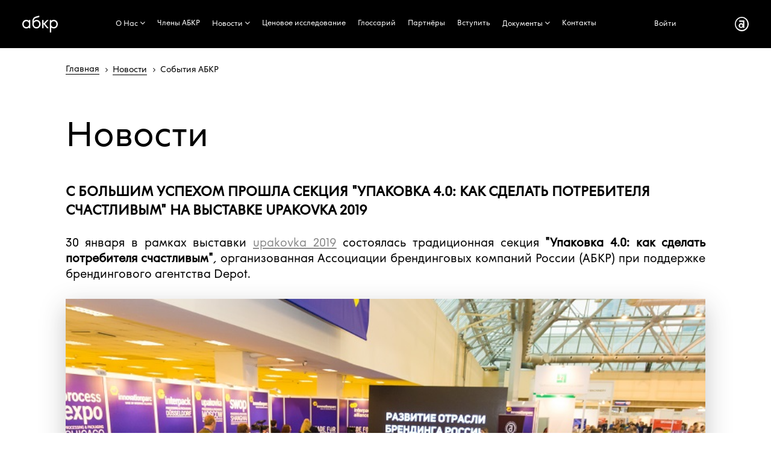

--- FILE ---
content_type: text/html; charset=Windows-1251
request_url: http://russianbranding.ru/news/s-bolshim-uspekhom-proshla-sektsiya-upakovka-4-0-kak-sdelat-potrebitelya-schastlivym-na-vystavke-upa
body_size: 40306
content:
<!DOCTYPE html>
<html xml:lang="ru" lang="ru" class="">
<head>

<title>Ассоциация Брендинговых Компаний России - С БОЛЬШИМ УСПЕХОМ ПРОШЛА СЕКЦИЯ &quot;УПАКОВКА 4.0: КАК СДЕЛАТЬ ПОТРЕБИТЕЛЯ СЧАСТЛИВЫМ&quot; НА ВЫСТАВКЕ UPAKOVKA 2019 АБКР Ассоциация Брендинговых Компаний России.</title>
<meta http-equiv="X-UA-Compatible" content="IE=edge" />
	<meta name="viewport" content="user-scalable=no, initial-scale=1.0, maximum-scale=1.0, width=device-width">
	<meta name="yandex-verification" content="e61ada184aee6c86" />
	 <link rel="shortcut icon" href="/favicon_32.png" />
     <link rel="icon" href="/favicon.svg" type="image/svg+xml">
	<script src="https://ajax.googleapis.com/ajax/libs/jquery/1.11.0/jquery.min.js"></script>
	<meta name="keywords" content="С БОЛЬШИМ УСПЕХОМ ПРОШЛА СЕКЦИЯ &amp;quot;УПАКОВКА 4.0: КАК СДЕЛАТЬ ПОТРЕБИТЕЛЯ СЧАСТЛИВЫМ&amp;quot; НА ВЫСТАВКЕ UPAKOVKA 2019" />
<meta name="description" content="АБКР Ассоциация Брендинговых Компаний России С БОЛЬШИМ УСПЕХОМ ПРОШЛА СЕКЦИЯ &amp;quot;УПАКОВКА 4.0: КАК СДЕЛАТЬ ПОТРЕБИТЕЛЯ СЧАСТЛИВЫМ&amp;quot; НА ВЫСТАВКЕ UPAKOVKA 2019" />
<link href="/bitrix/css/animate.css?162140383063368" type="text/css"  rel="stylesheet" />
<link href="/bitrix/css/main/font-awesome.min.css?173280578223752" type="text/css"  rel="stylesheet" />
<link href="/bitrix/cache/css/s1/abkr_copy/page_59cd10a5ae2fab368c33108998eeb2aa/page_59cd10a5ae2fab368c33108998eeb2aa_v1.css?17691639184659" type="text/css"  rel="stylesheet" />
<link href="/bitrix/cache/css/s1/abkr_copy/template_804debecead66d2d4afd50e8567c1ee4/template_804debecead66d2d4afd50e8567c1ee4_v1.css?176916391564535" type="text/css"  data-template-style="true" rel="stylesheet" />
<script type="text/javascript">if(!window.BX)window.BX={};if(!window.BX.message)window.BX.message=function(mess){if(typeof mess==='object'){for(let i in mess) {BX.message[i]=mess[i];} return true;}};</script>
<script type="text/javascript">(window.BX||top.BX).message({'JS_CORE_LOADING':'Загрузка...','JS_CORE_NO_DATA':'- Нет данных -','JS_CORE_WINDOW_CLOSE':'Закрыть','JS_CORE_WINDOW_EXPAND':'Развернуть','JS_CORE_WINDOW_NARROW':'Свернуть в окно','JS_CORE_WINDOW_SAVE':'Сохранить','JS_CORE_WINDOW_CANCEL':'Отменить','JS_CORE_WINDOW_CONTINUE':'Продолжить','JS_CORE_H':'ч','JS_CORE_M':'м','JS_CORE_S':'с','JSADM_AI_HIDE_EXTRA':'Скрыть лишние','JSADM_AI_ALL_NOTIF':'Показать все','JSADM_AUTH_REQ':'Требуется авторизация!','JS_CORE_WINDOW_AUTH':'Войти','JS_CORE_IMAGE_FULL':'Полный размер'});</script>

<script type="text/javascript" src="/bitrix/js/main/core/core.min.js?1684965582220477"></script>

<script>BX.setJSList(['/bitrix/js/main/core/core_ajax.js','/bitrix/js/main/core/core_promise.js','/bitrix/js/main/polyfill/promise/js/promise.js','/bitrix/js/main/loadext/loadext.js','/bitrix/js/main/loadext/extension.js','/bitrix/js/main/polyfill/promise/js/promise.js','/bitrix/js/main/polyfill/find/js/find.js','/bitrix/js/main/polyfill/includes/js/includes.js','/bitrix/js/main/polyfill/matches/js/matches.js','/bitrix/js/ui/polyfill/closest/js/closest.js','/bitrix/js/main/polyfill/fill/main.polyfill.fill.js','/bitrix/js/main/polyfill/find/js/find.js','/bitrix/js/main/polyfill/matches/js/matches.js','/bitrix/js/main/polyfill/core/dist/polyfill.bundle.js','/bitrix/js/main/core/core.js','/bitrix/js/main/polyfill/intersectionobserver/js/intersectionobserver.js','/bitrix/js/main/lazyload/dist/lazyload.bundle.js','/bitrix/js/main/polyfill/core/dist/polyfill.bundle.js','/bitrix/js/main/parambag/dist/parambag.bundle.js']);
</script>
<script type="text/javascript">(window.BX||top.BX).message({'LANGUAGE_ID':'ru','FORMAT_DATE':'DD.MM.YYYY','FORMAT_DATETIME':'DD.MM.YYYY HH:MI:SS','COOKIE_PREFIX':'BITRIX_SM','SERVER_TZ_OFFSET':'10800','UTF_MODE':'N','SITE_ID':'s1','SITE_DIR':'/','USER_ID':'','SERVER_TIME':'1769258958','USER_TZ_OFFSET':'0','USER_TZ_AUTO':'Y','bitrix_sessid':'f274c50d1b2d37956cfbf29e69914269'});</script>


<script type="text/javascript">BX.setJSList(['/bitrix/components/bitrix/main.share/templates/.default/script.js','/bitrix/templates/abkr_copy/components/bitrix/menu/catalog_horizontal_fly/script.js']);</script>
<script type="text/javascript">BX.setCSSList(['/bitrix/templates/abkr_copy/components/bitrix/news/news_abkr_ony/bitrix/news.detail/.default/style.css','/bitrix/components/bitrix/main.share/templates/.default/style.css','/bitrix/templates/abkr_copy/components/bitrix/menu/catalog_horizontal_fly/style.css','/bitrix/templates/abkr_copy/components/bitrix/menu/catalog_horizontal_fly/themes/abkr/colors.css','/bitrix/templates/abkr_copy/components/bitrix/breadcrumb/breadcrumb_abkr/style.css','/bitrix/templates/abkr_copy/components/bitrix/menu/catalog_horizontal_bottom/style.css','/bitrix/templates/abkr_copy/styles.css']);</script>


<script type="text/javascript"  src="/bitrix/cache/js/s1/abkr_copy/template_a6a330833f29557daa5432c168945a3e/template_a6a330833f29557daa5432c168945a3e_v1.js?17691639154632"></script>
<script type="text/javascript"  src="/bitrix/cache/js/s1/abkr_copy/page_df11f1432fe1ebbe452dcf78f2cdf132/page_df11f1432fe1ebbe452dcf78f2cdf132_v1.js?1769163918987"></script>
<script type="text/javascript">var _ba = _ba || []; _ba.push(["aid", "6727f1a9215ceb7829cf9852477e723f"]); _ba.push(["host", "russianbranding.ru"]); (function() {var ba = document.createElement("script"); ba.type = "text/javascript"; ba.async = true;ba.src = (document.location.protocol == "https:" ? "https://" : "http://") + "bitrix.info/ba.js";var s = document.getElementsByTagName("script")[0];s.parentNode.insertBefore(ba, s);})();</script>




</head>
<body class="" >
<div class="bx-top-nav bx-abkr" id="catalog_menu_LkGdQn">

	<nav class="bx-top-nav-container" id="cont_catalog_menu_LkGdQn">
	<div class="top_cont">
<a href="/"  class="cover__link"><i class="logo-menu"></i></a>
</div>		<ul class="bx-nav-list-1-lvl" id="ul_catalog_menu_LkGdQn">		  
		     <!-- first level-->
						<li
				class="bx-nav-1-lvl bx-nav-list-1-col  bx-nav-parent"
				onmouseover="BX.CatalogMenu.itemOver(this);"
				onmouseout="BX.CatalogMenu.itemOut(this)"
									data-role="bx-menu-item"
								onclick="if (BX.hasClass(document.documentElement, 'bx-touch')) obj_catalog_menu_LkGdQn.clickInMobile(this, event);"
			>
			
			    				<a
				
					href="/association/" 									>
					<span>
						О Нас						<i class="fa fa-angle-down"></i>					</span>
				</a>
							<span class="bx-nav-parent-arrow" onclick="obj_catalog_menu_LkGdQn.toggleInMobile(this)"><i class="fa fa-angle-left"></i></span> <!-- for mobile -->
				<div class="bx-nav-2-lvl-container">
											<ul class="bx-nav-list-2-lvl">
						  <!-- second level-->
							<li class="bx-nav-2-lvl">
								<a
									href="/association"
																		data-picture=""
																	>
									<span>Ассоциация</span>
								</a>
														</li>
						  <!-- second level-->
							<li class="bx-nav-2-lvl">
								<a
									href="/academy/"
																		data-picture=""
																	>
									<span>Aкадемия АБКР</span>
								</a>
														</li>
						  <!-- second level-->
							<li class="bx-nav-2-lvl">
								<a
									href="/aira/"
																		data-picture=""
																	>
									<span>АИРА</span>
								</a>
														</li>
						  <!-- second level-->
							<li class="bx-nav-2-lvl">
								<a
									href="/media"
																		data-picture=""
																	>
									<span>АБКР в СМИ</span>
								</a>
														</li>
												</ul>
														</div>
						</li>
		     <!-- first level-->
						<li
				class="bx-nav-1-lvl bx-nav-list-0-col "
				onmouseover="BX.CatalogMenu.itemOver(this);"
				onmouseout="BX.CatalogMenu.itemOut(this)"
								onclick="if (BX.hasClass(document.documentElement, 'bx-touch')) obj_catalog_menu_LkGdQn.clickInMobile(this, event);"
			>
			
			    				<a
				
					href="/members" 									>
					<span>
						Члены АБКР											</span>
				</a>
						</li>
		     <!-- first level-->
						<li
				class="bx-nav-1-lvl bx-nav-list-1-col bx-active bx-nav-parent"
				onmouseover="BX.CatalogMenu.itemOver(this);"
				onmouseout="BX.CatalogMenu.itemOut(this)"
									data-role="bx-menu-item"
								onclick="if (BX.hasClass(document.documentElement, 'bx-touch')) obj_catalog_menu_LkGdQn.clickInMobile(this, event);"
			>
			
			    				<a
				
					href="/news/category/" 									>
					<span>
						Новости						<i class="fa fa-angle-down"></i>					</span>
				</a>
							<span class="bx-nav-parent-arrow" onclick="obj_catalog_menu_LkGdQn.toggleInMobile(this)"><i class="fa fa-angle-left"></i></span> <!-- for mobile -->
				<div class="bx-nav-2-lvl-container">
											<ul class="bx-nav-list-2-lvl">
						  <!-- second level-->
							<li class="bx-nav-2-lvl">
								<a
									href="/news/category/"
																		data-picture=""
																	>
									<span>Новости</span>
								</a>
														</li>
						  <!-- second level-->
							<li class="bx-nav-2-lvl">
								<a
									href="/activity"
																		data-picture=""
																	>
									<span>События</span>
								</a>
														</li>
												</ul>
														</div>
						</li>
		     <!-- first level-->
						<li
				class="bx-nav-1-lvl bx-nav-list-0-col "
				onmouseover="BX.CatalogMenu.itemOver(this);"
				onmouseout="BX.CatalogMenu.itemOut(this)"
								onclick="if (BX.hasClass(document.documentElement, 'bx-touch')) obj_catalog_menu_LkGdQn.clickInMobile(this, event);"
			>
			
			    				<a
				
					href="/Issledovaniye/" 									>
					<span>
						Ценовое исследование											</span>
				</a>
						</li>
		     <!-- first level-->
						<li
				class="bx-nav-1-lvl bx-nav-list-0-col "
				onmouseover="BX.CatalogMenu.itemOver(this);"
				onmouseout="BX.CatalogMenu.itemOut(this)"
								onclick="if (BX.hasClass(document.documentElement, 'bx-touch')) obj_catalog_menu_LkGdQn.clickInMobile(this, event);"
			>
			
			    				<a
				
					href="/glossariy" 									>
					<span>
						Глоссарий											</span>
				</a>
						</li>
		     <!-- first level-->
						<li
				class="bx-nav-1-lvl bx-nav-list-0-col "
				onmouseover="BX.CatalogMenu.itemOver(this);"
				onmouseout="BX.CatalogMenu.itemOut(this)"
								onclick="if (BX.hasClass(document.documentElement, 'bx-touch')) obj_catalog_menu_LkGdQn.clickInMobile(this, event);"
			>
			
			    				<a
				
					href="/partners" 									>
					<span>
						Партнёры											</span>
				</a>
						</li>
		     <!-- first level-->
						<li
				class="bx-nav-1-lvl bx-nav-list-0-col "
				onmouseover="BX.CatalogMenu.itemOver(this);"
				onmouseout="BX.CatalogMenu.itemOut(this)"
								onclick="if (BX.hasClass(document.documentElement, 'bx-touch')) obj_catalog_menu_LkGdQn.clickInMobile(this, event);"
			>
			
			    				<a
				
					href="/becomemember" 									>
					<span>
						Вступить											</span>
				</a>
						</li>
		     <!-- first level-->
						<li
				class="bx-nav-1-lvl bx-nav-list-1-col  bx-nav-parent"
				onmouseover="BX.CatalogMenu.itemOver(this);"
				onmouseout="BX.CatalogMenu.itemOut(this)"
									data-role="bx-menu-item"
								onclick="if (BX.hasClass(document.documentElement, 'bx-touch')) obj_catalog_menu_LkGdQn.clickInMobile(this, event);"
			>
			
			    				<a
				
					href="/docs/" 									>
					<span>
						Документы						<i class="fa fa-angle-down"></i>					</span>
				</a>
							<span class="bx-nav-parent-arrow" onclick="obj_catalog_menu_LkGdQn.toggleInMobile(this)"><i class="fa fa-angle-left"></i></span> <!-- for mobile -->
				<div class="bx-nav-2-lvl-container">
											<ul class="bx-nav-list-2-lvl">
						  <!-- second level-->
							<li class="bx-nav-2-lvl">
								<a
									href="/mediakit"
																		data-picture=""
																	>
									<span>Медиа-кит</span>
								</a>
														</li>
						  <!-- second level-->
							<li class="bx-nav-2-lvl">
								<a
									href="/routemap"
																		data-picture=""
																	>
									<span>Маршрутная карта</span>
								</a>
														</li>
						  <!-- second level-->
							<li class="bx-nav-2-lvl">
								<a
									href="/docs"
																		data-picture=""
																	>
									<span>Документы АБКР</span>
								</a>
														</li>
						  <!-- second level-->
							<li class="bx-nav-2-lvl">
								<a
									href="/versus"
																		data-picture=""
																	>
									<span>Юридическая проверка обозначений</span>
								</a>
														</li>
												</ul>
														</div>
						</li>
		     <!-- first level-->
						<li
				class="bx-nav-1-lvl bx-nav-list-0-col "
				onmouseover="BX.CatalogMenu.itemOver(this);"
				onmouseout="BX.CatalogMenu.itemOut(this)"
								onclick="if (BX.hasClass(document.documentElement, 'bx-touch')) obj_catalog_menu_LkGdQn.clickInMobile(this, event);"
			>
			
			    				<a
				
					href="/kontakty" 									>
					<span>
						Контакты											</span>
				</a>
						</li>
				</ul>	
	<div class="top-nav">
<div class="top_cont"><a href="/auth/" >Войти</a></div>
<div class="top_cont"><a href="/"  class="cover__link"><i class="logo-menu-inc"></i></a></div>
</div>		<div style="clear: both;"></div>
	</nav>
</div>

<div class="grid">
<div class="breadcrumb_page">	 
	<div class="bx-breadcrumb" itemprop="http://schema.org/breadcrumb" itemscope itemtype="http://schema.org/BreadcrumbList">
			<div class="bx-breadcrumb-item" id="bx_breadcrumb_0" itemprop="itemListElement" itemscope itemtype="http://schema.org/ListItem">
				
				<a href="/" title="Главная" itemprop="url">
					<span itemprop="name">Главная</span>
				</a>
				<meta itemprop="position" content="1" />
			</div>
			<div class="bx-breadcrumb-item" id="bx_breadcrumb_1" itemprop="itemListElement" itemscope itemtype="http://schema.org/ListItem">
				<i class="fa fa-angle-right"></i>
				<a href="/news/category/" title="Новости" itemprop="url">
					<span itemprop="name">Новости</span>
				</a>
				<meta itemprop="position" content="2" />
			</div>
			<div class="bx-breadcrumb-item" itemprop="itemListElement" itemscope itemtype="http://schema.org/ListItem">
				<i class="fa fa-angle-right"></i>
				<span itemprop="name">События АБКР</span>
				<meta itemprop="position" content="3" />
			</div><div style="clear:both"></div></div>	 
</div>


<div id="main_">
	<div class="inc_association_6">
		<h2 class="page-h2">Новости</h2>
			 <script type="text/javascript">if (window.location.hash != '' && window.location.hash != '#') top.BX.ajax.history.checkRedirectStart('bxajaxid', 'a10b012086e525aeedfcfcfac102d596')</script><div id="comp_a10b012086e525aeedfcfcfac102d596"><div class="news-detail">
		
			<h3>С БОЛЬШИМ УСПЕХОМ ПРОШЛА СЕКЦИЯ &quot;УПАКОВКА 4.0: КАК СДЕЛАТЬ ПОТРЕБИТЕЛЯ СЧАСТЛИВЫМ&quot; НА ВЫСТАВКЕ UPAKOVKA 2019</h3>
					<p style="text-align: justify;">
	 30&nbsp;января в рамках выставки&nbsp;<a href="http://upakovka-tradefair.ru/" rel="nofollow">upakovka 2019</a>&nbsp;состоялась традиционная секция&nbsp;<b>"Упаковка 4.0: как сделать потребителя счастливым"</b>, организованная Ассоциации брендинговых компаний России (АБКР) при поддержке брендингового&nbsp;агентства&nbsp;Depot.
</p>
<p style="text-align: center;">
 <img alt="3.jpg" src="/upload/medialibrary/9f4/9f4eb170400dea6fd365cdfabf72281c.jpg" title="3.jpg">&nbsp;
</p>
<p style="text-align: center;">
 <img alt="DSC_8189.jpg" src="/upload/medialibrary/ef7/ef769c6e3595bc0873bf2512f2c7a6a1.jpg" title="DSC_8189.jpg"><br>
</p>
<p style="text-align: justify;">
</p>
<p>
 <b>Анна Луканина, у</b><b>правляющий партнёр брендингового агентства Depot</b>, выступила модератором мероприятия и рассказала про новые правила дизайна: как бренд живет в соцмедиа. &nbsp; <br>
	 Ссылка на презентацию: <a href="https://cloud.depotwpf.ru/index.php/s/vwkePZFNXVCtyXL" rel="nofollow">https://cloud.depotwpf.ru/index.php/s/vwkePZFNXVCtyXL</a>&nbsp;
</p>
<p style="text-align: center;">
	&nbsp;<img alt="06.jpg" src="/upload/medialibrary/af0/af02269c3be243ee7a93fa2777efe982.jpg" title="06.jpg" style="text-align: center;">
</p>
<p style="text-align: center;">
	 <iframe width="1280" height="720" title="АННА ЛУКАНИНА, управляющий партнёр брендингового агентства Depot" src="https://www.youtube.com/embed/IwS9GVVLMR0?feature=oembed" frameborder="0" allowfullscreen="" allow="accelerometer; autoplay; encrypted-media; gyroscope; picture-in-picture">
	</iframe>
</p>
<p style="text-align: justify;">
 <b>Андрей Горнов, генеральный директор Getbrand, член Совета АБКР</b>, выступил с темой «Управление брендом, Параметры эффективности».<br>
	 Ссылка на презентацию: <a href="https://dropmefiles.com/X1BtB" rel="nofollow">https://dropmefiles.com/X1BtB</a>
</p>
<p>
</p>
<p style="text-align: center;">
	 &nbsp;<img alt="Андрей Горнов.jpg" src="/upload/medialibrary/43d/43dc6d9a5565c5fb0dd826ea9e8d8464.jpg" title="Андрей Горнов.jpg">
</p>
<p style="text-align: center;">
 <img alt="2.jpg" src="/upload/medialibrary/87f/87f58f13e7fb6383daf44c139cab7fa8.jpg" title="2.jpg" style="text-align: center;">
</p>
<p>
</p>
<p>
	 <iframe width="1280" height="720" title="Андрей Горнов, генеральный директор Getbrand" src="https://www.youtube.com/embed/4JeM2jgjH8Y?feature=oembed" frameborder="0" allowfullscreen="" allow="accelerometer; autoplay; encrypted-media; gyroscope; picture-in-picture">
	</iframe><b>Анастасия Мещерякова, р</b><b>уководитель проектов SUPERMARKET Branding Agency</b>, выступила с темой «Будущее упаковки. Как из упаковки сделать главный инструмент продаж и коммуникации с потребителем?»: «Конкурентная среда растет, производители понимают силу брендов и стремятся ими стать, чтобы усилить свои позиции на рынке. Рынок усредняется, выделиться становится все сложнее, поэтому необходимо эффективно использовать все доступные ресурсы. Упаковка - важный, а иногда и единственный инструмент коммуникации с потребителем. Исходя из нашего опыта создания и продвижения брендов в разных сферах бизнеса и лучших мировых кейсов, мы поделились несколькими эффективными способами привлечения внимания потребителя с помощью упаковки:&nbsp;&nbsp;<br>
</p>
<p>
	 -&nbsp;&nbsp;&nbsp; сделать упаковку частью истории, оказывая сильное эмоциональное воздействие;&nbsp;<br>
	 -&nbsp;&nbsp;&nbsp; акцентировать внимание на свойстве продукта и обеспечить постоянную коммуникационную поддержку бренда;&nbsp;<br>
	 -&nbsp;&nbsp;&nbsp; вовлечь потребителя в игру с брендом, усиливая связь с ним. <br>
	 Упаковка способна вызвать доверие к продукту еще до того, как потребитель успеет оценить его преимущества. <br>
	 Для формирования целостного образа бренда необходим комплексный подход, упаковка может стать одним из сильнейших инструментов продаж и формирования правильного образа бренда».<br>
	 Ссылка на презентацию:&nbsp;<br>
 <a href="https://www.dropbox.com/sh/c8b8u07qcqund4x/AABg60NHZXJBmV8q4sH5bkcBa?dl=0" rel="nofollow">https://www.dropbox.com/sh/c8b8u07qcqund4x/AABg60NHZXJBmV8q4sH5bkcBa?dl=0</a>&nbsp;
</p>
<p style="text-align: center;">
 <img alt="SUPERMARKET Branding Agency_upakovka.jpg" src="/upload/medialibrary/abe/abe7e4d498982d451cc1608899b0569e.jpg" title="Анастасия Мещерякова.jpg">
</p>
 <iframe width="1280" height="720" title="Анастасия Мещерякова, руководитель проектов SUPERMARKET Branding" src="https://www.youtube.com/embed/LeDqjlEqhXw?feature=oembed" frameborder="0" allowfullscreen="" allow="accelerometer; autoplay; encrypted-media; gyroscope; picture-in-picture">
</iframe> <b><br>
 </b><b>Александр Кузнецов, арт-директор "ДизайнДепо"</b>, выступил с докладом "Этикетка как отражение темперамента бренда".&nbsp;<br>
 <span style="text-align: center;">Ссылка на презентацию: </span><a href="https://yadi.sk/i/BUUcYschif5Asg" rel="nofollow" style="text-align: center;">https://yadi.sk/i/BUUcYschif5Asg</a>
<p style="text-align: center;">
 <img alt="Александр Кузнецов.jpg" src="/upload/medialibrary/960/960e23108a6a7b1233fb25025d43f462.jpg" title="Александр Кузнецов.jpg">&nbsp;<br>
</p>
 <iframe width="1280" height="720" title='Александр Кузнецов, арт директор "ДизайнДепо"' src="https://www.youtube.com/embed/-GkVqbXkAGA?feature=oembed" frameborder="0" allowfullscreen="" allow="accelerometer; autoplay; encrypted-media; gyroscope; picture-in-picture">
</iframe><b>Анатолий Татауров, совладелец брендинговой компании Labelmen</b>, выступил с докладом "Деньги vs Заметность на полке. Возможно ли разработать эффективно отстраивающую упаковку без дополнительных бюджетов?".&nbsp;<br>
<div>
	 Ссылка на презентацию: <a href="https://cloud.mail.ru/public/8RHn/J9Vubh1eD" rel="nofollow">https://cloud.mail.ru/public/8RHn/J9Vubh1eD</a>
</div>
<p style="text-align: center;">
 <img alt="Анатолий Татауров.jpeg" src="/upload/medialibrary/74e/74e79ceafabe529811b03d48e64ff064.jpeg" title="Анатолий Татауров.jpeg"><br>
	 <iframe width="1280" height="720" title="Анатолий Татауров, совладелец брендинговой компании Labelmen" src="https://www.youtube.com/embed/JkXsnS00X1U?feature=oembed" frameborder="0" allowfullscreen="" allow="accelerometer; autoplay; encrypted-media; gyroscope; picture-in-picture">
	</iframe>
</p>
<div>
 <b>Надежда Паршина, творческий директор Ohmybrand</b>, выступила с темой "Эко-ко. Особенности разработки продуктов в сегменте здорового питания". <br>
	 Ссылка на презентацию: <a href="https://www.dropbox.com/s/t3qed3x7aq1get3/Eco-ko.Messe.ABKR.2019.pdf?dl=0" rel="nofollow">https://www.dropbox.com/s/t3qed3x7aq1get3/Eco-ko.Messe.ABKR.2019.pdf?dl=0</a>
</div>
<p style="text-align: center;">
 <img alt="Надежда Паршина.jpg" src="/upload/medialibrary/1a9/1a960ae1c8b61c7213d0588b5889aa34.jpg" title="Надежда Паршина.jpg">
</p>
<p>
	 <iframe width="1280" height="720" title="Надежда Паршина, творческий директор Ohmybrand" src="https://www.youtube.com/embed/Ux125NRBoIk?feature=oembed" frameborder="0" allowfullscreen="" allow="accelerometer; autoplay; encrypted-media; gyroscope; picture-in-picture">
	</iframe> <sub></sub><sup></sup>Рынки детских товаров намного масштабнее, чем кажется: - $188 млрд долларов в год в США родители тратят на детей. - 67% купленных автомобилей определило мнение детей, а не родителей в США - в 2010 году 6,5 млн. подростков в неделю тратили $20, что составляет $6 млрд. по данным TNS Россия. Конечно, бизнес задаётся вопросами как развивать свои бренды на рынках детских товаров и услуг.<br>
</p>
<p>
</p>
<div>
 <b>Артём Маслов, управляющий партнёр брендингового агентства Clёver branding</b>, в рамках своей презентации раскрыл следующие вопросы: <br>
	 - стратегии развития брендов детских товаров<br>
	 - влияние детей на выбор родителей брендов из всех категорий: от фастфуда до автомобилей - выращивание из детей своей взрослой аудитории бренда<br>
	 - как изменяться бренду вместе с растущей аудиторией. <br>
	 Ссылка на презентацию: <a href="https://yadi.sk/d/Y-oljn0bIYfGew" rel="nofollow">https://yadi.sk/d/Y-oljn0bIYfGew</a>
</div>
<p style="text-align: center;">
 <img alt="Артём Маслов.jpg" src="/upload/medialibrary/e83/e836e0294465cc8e276c9d515b86c837.jpg" title="Артём Маслов.jpg">
</p>
<div>
	 <iframe width="1280" height="720" title="Артем Маслов, управляющий партнёр брендингового агентства Clёver branding" src="https://www.youtube.com/embed/NIWvl16d_ZI?feature=oembed" frameborder="0" allowfullscreen="" allow="accelerometer; autoplay; encrypted-media; gyroscope; picture-in-picture">
	</iframe><b>Надобников Евгений, директор студии брендинга enDESIGN</b>, выступил с темой "Территория происхождения товара – ключевой фактор позиционирования бренда".&nbsp;&nbsp;<br>
	 Ссылка на презентацию: <a href="https://cloud.mail.ru/public/AUd2/JzaDvZhLB" rel="nofollow">https://cloud.mail.ru/public/AUd2/JzaDvZhLB</a>
	&nbsp;
</div>
<p style="text-align: center;">
 <img alt="Евгений Надобников.jpg" src="/upload/medialibrary/82f/82fd62394aef5895d641e5b700b776d1.jpg" title="Евгений Надобников.jpg">
</p>
<p>
</p>
<p>
</p>
<p style="text-align: justify;">
</p>
<p>
	 <iframe width="1280" height="720" title="Надобников Евгений, директор студии брендинга enDESIGN" src="https://www.youtube.com/embed/2dQnUlTxRm4?feature=oembed" frameborder="0" allowfullscreen="" allow="accelerometer; autoplay; encrypted-media; gyroscope; picture-in-picture">
	</iframe> <sub></sub><sup></sup><b>Ольга Финикова, руководитель блока исследований&nbsp;и Иван Войтов, руководитель офиса&nbsp;Brandson Branding&nbsp;Agency&nbsp;(Total&nbsp;Identity&nbsp;Group) в г. Москва</b>: «Долгое время принято считать, что под эмоциональным маркетингом мы имеем эмоциональный интерфейс продукта – эмоциональную упаковку (т.е. 2-3 секунды контакта потребителя на полке, и товар либо продаётся, либо - нет). Мы поговорили об&nbsp;управлении потребительским опытом и формировании нужных нам потребительских эмоций в долгоиграющей перспективе. Сейчас брендинг – это не просто бренд-платформа и красивая визуализация. Это комплексная стратегическая работа, которая зачастую зависит и от стороны заказчика. Безусловно, упаковка это очень важный двигатель продаж. Но если всё остальное работает плохо, то и упаковка продаваться не будет. Поэтому основной темой нашего обсуждения стал потребительский опыт не с точки зрения эмоций, а с точки зрения логики».
</p>
<p>
	 Ссылка на презентацию:&nbsp;<a href="https://drive.google.com/file/d/10YKVERkcoH-DTP_WtuayI-xVzxwWQnYH/view?usp=sharing" rel="nofollow">https://drive.google.com/file/d/10YKVERkcoH-DTP_WtuayI-xVzxwWQnYH/view?usp=sharing</a>&nbsp;
</p>
<p style="text-align: center;">
 <img alt="Brandson Branding Agency.jpg" src="/upload/medialibrary/f15/f15b9d68092dd69d655f9d4cbad0e5f1.jpg" title="Brandson Branding Agency.jpg">
</p>
<p>
	 <iframe width="1280" height="720" title="Иван Войтов и Ольга Финикова, Brandson Branding Agency Total Identity Group" src="https://www.youtube.com/embed/CQd3_k2ZlNk?feature=oembed" frameborder="0" allowfullscreen="" allow="accelerometer; autoplay; encrypted-media; gyroscope; picture-in-picture">
	</iframe> <sub></sub><sup></sup><br>
</p>
<p style="text-align: justify;">
</p>
<p>
</p>		<div style="clear:both"></div>
	<br />
			<div class="news-detail-share">
				<span class="news-date-time" style="display: block; text-align: right;">14.02.2019</span>
	    			<noindex>
			<div class="share-window-parent">
	<div id="share-dialog1" class="share-dialog share-dialog-left" style="display: block;">
		<div class="share-dialog-inner share-dialog-inner-left"><table cellspacing="0" cellpadding="0" border="0" class="bookmarks-table">
			<tr><td class="bookmarks"><script>
if (__function_exists('fbs_click') == false) 
{
function fbs_click(url, title) 
{ 
window.open('http://www.facebook.com/share.php?u='+encodeURIComponent(url)+'&t='+encodeURIComponent(title),'sharer','toolbar=0,status=0,width=626,height=436'); 
return false; 
} 
}
</script>
<a href="http://www.facebook.com/share.php?u=http://russianbranding.ru/news/s-bolshim-uspekhom-proshla-sektsiya-upakovka-4-0-kak-sdelat-potrebitelya-schastlivym-na-vystavke-upa&t=С БОЛЬШИМ УСПЕХОМ ПРОШЛА СЕКЦИЯ &quot;УПАКОВКА 4.0: КАК СДЕЛАТЬ ПОТРЕБИТЕЛЯ СЧАСТЛИВЫМ&quot; НА ВЫСТАВКЕ UPAKOVKA 2019" rel="nofollow" onclick="return fbs_click('http://russianbranding.ru/news/s-bolshim-uspekhom-proshla-sektsiya-upakovka-4-0-kak-sdelat-potrebitelya-schastlivym-na-vystavke-upa', 'С БОЛЬШИМ УСПЕХОМ ПРОШЛА СЕКЦИЯ &quot;УПАКОВКА 4.0: КАК СДЕЛАТЬ ПОТРЕБИТЕЛЯ СЧАСТЛИВЫМ&quot; НА ВЫСТАВКЕ UPAKOVKA 2019');" target="_blank" class="facebook" title="Facebook"></a>
</td></tr>		
			</table></div>		
	</div>
	</div>
	<a class="share-switch" href="#" onClick="return ShowShareDialog(1);" title="Показать/скрыть панель закладок"></a>			</noindex>
		</div>		
		</div><p><center><a id="ts-pager-container" href="">Возврат к списку</a></center></p>
</div><script type="text/javascript">if (top.BX.ajax.history.bHashCollision) top.BX.ajax.history.checkRedirectFinish('bxajaxid', 'a10b012086e525aeedfcfcfac102d596');</script><script type="text/javascript">top.BX.ready(BX.defer(function() {window.AJAX_PAGE_STATE = new top.BX.ajax.component('comp_a10b012086e525aeedfcfcfac102d596'); top.BX.ajax.history.init(window.AJAX_PAGE_STATE);}))</script>	</div>
    </div>
    </div>
	<div style="clear: both;"></div>
	<div class="footer">
	<div class="fleft"> 
	<div><a href="/"  class="cover__link"><i class="logo-menu-inc-footer"></i></a></div>
	</div>	
	<div class="fcenter"> 
	<div class="fmenu">
	<div class="bx-bottom-nav bx-site" id="catalog_menu_XEVOpk">
	<nav class="bx-bottom-nav-container" id="cont_catalog_menu_XEVOpk">
		<ul class="bx-nav-list-1-lvl" id="ul_catalog_menu_XEVOpk">
		     <!-- first level-->
						<li
				class="bx-nav-1-lvl bx-nav-list-1-col  bx-nav-parent"
				onmouseover="BX.CatalogMenu.itemOver(this);"
				onmouseout="BX.CatalogMenu.itemOut(this)"
									data-role="bx-menu-item"
								onclick="if (BX.hasClass(document.documentElement, 'bx-touch')) obj_catalog_menu_XEVOpk.clickInMobile(this, event);"
			>
				<a
					href="/association/" 									>
					<span>
						О Нас						<i class="fa fa-angle-down"></i>					</span>
				</a>
							<span class="bx-nav-parent-arrow" onclick="obj_catalog_menu_XEVOpk.toggleInMobile(this)"><i class="fa fa-angle-left"></i></span> <!-- for mobile -->
				<div class="bx-nav-2-lvl-container">
											<ul class="bx-nav-list-2-lvl">
						  <!-- second level-->
							<li class="bx-nav-2-lvl">
								<a
									href="/association"
																		data-picture=""
																	>
									<span>Ассоциация</span>
								</a>
														</li>
						  <!-- second level-->
							<li class="bx-nav-2-lvl">
								<a
									href="/academy/"
																		data-picture=""
																	>
									<span>Aкадемия АБКР</span>
								</a>
														</li>
						  <!-- second level-->
							<li class="bx-nav-2-lvl">
								<a
									href="/aira/"
																		data-picture=""
																	>
									<span>АИРА</span>
								</a>
														</li>
						  <!-- second level-->
							<li class="bx-nav-2-lvl">
								<a
									href="/media"
																		data-picture=""
																	>
									<span>АБКР в СМИ</span>
								</a>
														</li>
												</ul>
														</div>
						</li>
		     <!-- first level-->
						<li
				class="bx-nav-1-lvl bx-nav-list-0-col "
				onmouseover="BX.CatalogMenu.itemOver(this);"
				onmouseout="BX.CatalogMenu.itemOut(this)"
								onclick="if (BX.hasClass(document.documentElement, 'bx-touch')) obj_catalog_menu_XEVOpk.clickInMobile(this, event);"
			>
				<a
					href="/members" 									>
					<span>
						Члены АБКР											</span>
				</a>
						</li>
		     <!-- first level-->
						<li
				class="bx-nav-1-lvl bx-nav-list-1-col bx-active bx-nav-parent"
				onmouseover="BX.CatalogMenu.itemOver(this);"
				onmouseout="BX.CatalogMenu.itemOut(this)"
									data-role="bx-menu-item"
								onclick="if (BX.hasClass(document.documentElement, 'bx-touch')) obj_catalog_menu_XEVOpk.clickInMobile(this, event);"
			>
				<a
					href="/news/" 									>
					<span>
						Новости						<i class="fa fa-angle-down"></i>					</span>
				</a>
							<span class="bx-nav-parent-arrow" onclick="obj_catalog_menu_XEVOpk.toggleInMobile(this)"><i class="fa fa-angle-left"></i></span> <!-- for mobile -->
				<div class="bx-nav-2-lvl-container">
											<ul class="bx-nav-list-2-lvl">
						  <!-- second level-->
							<li class="bx-nav-2-lvl">
								<a
									href="/news/category/"
																		data-picture=""
																	>
									<span>Новости</span>
								</a>
														</li>
						  <!-- second level-->
							<li class="bx-nav-2-lvl">
								<a
									href="/activity"
																		data-picture=""
																	>
									<span>События</span>
								</a>
														</li>
												</ul>
														</div>
						</li>
		     <!-- first level-->
						<li
				class="bx-nav-1-lvl bx-nav-list-0-col "
				onmouseover="BX.CatalogMenu.itemOver(this);"
				onmouseout="BX.CatalogMenu.itemOut(this)"
								onclick="if (BX.hasClass(document.documentElement, 'bx-touch')) obj_catalog_menu_XEVOpk.clickInMobile(this, event);"
			>
				<a
					href="/Issledovaniye/" 									>
					<span>
						Ценовое исследование											</span>
				</a>
						</li>
		     <!-- first level-->
						<li
				class="bx-nav-1-lvl bx-nav-list-0-col "
				onmouseover="BX.CatalogMenu.itemOver(this);"
				onmouseout="BX.CatalogMenu.itemOut(this)"
								onclick="if (BX.hasClass(document.documentElement, 'bx-touch')) obj_catalog_menu_XEVOpk.clickInMobile(this, event);"
			>
				<a
					href="/glossariy" 									>
					<span>
						Глоссарий											</span>
				</a>
						</li>
		     <!-- first level-->
						<li
				class="bx-nav-1-lvl bx-nav-list-0-col "
				onmouseover="BX.CatalogMenu.itemOver(this);"
				onmouseout="BX.CatalogMenu.itemOut(this)"
								onclick="if (BX.hasClass(document.documentElement, 'bx-touch')) obj_catalog_menu_XEVOpk.clickInMobile(this, event);"
			>
				<a
					href="/partners" 									>
					<span>
						Партнёры											</span>
				</a>
						</li>
		     <!-- first level-->
						<li
				class="bx-nav-1-lvl bx-nav-list-0-col "
				onmouseover="BX.CatalogMenu.itemOver(this);"
				onmouseout="BX.CatalogMenu.itemOut(this)"
								onclick="if (BX.hasClass(document.documentElement, 'bx-touch')) obj_catalog_menu_XEVOpk.clickInMobile(this, event);"
			>
				<a
					href="/becomemember" 									>
					<span>
						Вступить											</span>
				</a>
						</li>
		     <!-- first level-->
						<li
				class="bx-nav-1-lvl bx-nav-list-1-col  bx-nav-parent"
				onmouseover="BX.CatalogMenu.itemOver(this);"
				onmouseout="BX.CatalogMenu.itemOut(this)"
									data-role="bx-menu-item"
								onclick="if (BX.hasClass(document.documentElement, 'bx-touch')) obj_catalog_menu_XEVOpk.clickInMobile(this, event);"
			>
				<a
					href="/docs/" 									>
					<span>
						Документы						<i class="fa fa-angle-down"></i>					</span>
				</a>
							<span class="bx-nav-parent-arrow" onclick="obj_catalog_menu_XEVOpk.toggleInMobile(this)"><i class="fa fa-angle-left"></i></span> <!-- for mobile -->
				<div class="bx-nav-2-lvl-container">
											<ul class="bx-nav-list-2-lvl">
						  <!-- second level-->
							<li class="bx-nav-2-lvl">
								<a
									href="/mediakit"
																		data-picture=""
																	>
									<span>Медиа-кит</span>
								</a>
														</li>
						  <!-- second level-->
							<li class="bx-nav-2-lvl">
								<a
									href="/routemap"
																		data-picture=""
																	>
									<span>Маршрутная карта</span>
								</a>
														</li>
						  <!-- second level-->
							<li class="bx-nav-2-lvl">
								<a
									href="/docs"
																		data-picture=""
																	>
									<span>Документы АБКР</span>
								</a>
														</li>
						  <!-- second level-->
							<li class="bx-nav-2-lvl">
								<a
									href="/versus"
																		data-picture=""
																	>
									<span>Юридическая проверка обозначений</span>
								</a>
														</li>
												</ul>
														</div>
						</li>
		     <!-- first level-->
						<li
				class="bx-nav-1-lvl bx-nav-list-0-col "
				onmouseover="BX.CatalogMenu.itemOver(this);"
				onmouseout="BX.CatalogMenu.itemOut(this)"
								onclick="if (BX.hasClass(document.documentElement, 'bx-touch')) obj_catalog_menu_XEVOpk.clickInMobile(this, event);"
			>
				<a
					href="/kontakty" 									>
					<span>
						Контакты											</span>
				</a>
						</li>
				</ul>
		<div style="clear: both;"></div>
	</nav>
</div>

<script>
	BX.ready(function () {
		window.obj_catalog_menu_XEVOpk = new BX.Main.Menu.CatalogHorizontal('catalog_menu_XEVOpk', {'190039875':{'PICTURE':'','DESC':''},'2272400070':{'PICTURE':'','DESC':''},'2879324759':{'PICTURE':'','DESC':''},'621161397':{'PICTURE':'','DESC':''},'3946201169':{'PICTURE':'','DESC':''},'2646123026':{'PICTURE':'','DESC':''},'2478813668':{'PICTURE':'','DESC':''},'2784965009':{'PICTURE':'','DESC':''},'1914146799':{'PICTURE':'','DESC':''},'295216448':{'PICTURE':'','DESC':''},'3853092320':{'PICTURE':'','DESC':''},'831051729':{'PICTURE':'','DESC':''},'2497473626':{'PICTURE':'','DESC':''},'2912764557':{'PICTURE':'','DESC':''},'170460904':{'PICTURE':'','DESC':''},'526605784':{'PICTURE':'','DESC':''},'4120951651':{'PICTURE':'','DESC':''},'620073921':{'PICTURE':'','DESC':''},'3489673429':{'PICTURE':'','DESC':''}});
	});
</script>	</div>
	<div class="finfo">
	<ul>
	    <li><i class="icon-mail"></i><div><a href="mailto:russianbranding@mail.ru" >russianbranding@mail.ru</a></br><a href="mailto:abcr@russianbranding.ru" >abcr@russianbranding.ru</a></div></li>
		<li><i class="icon-time"></i><div>10:00 - 19:00</br>Пн - Пт</div></li>
		<li><i class="icon-phone"></i><div><a href="tel:+79776767131" >+7 (977) 6767131</a></br>&nbsp;</div></li>	 
		<li><i class="icon-balun"></i><div>109004 Москва</br>Пестовский пер. д.16, стр.2</div></li>	
    </ul>		 
	</div>
	</div>
	<div class="fright"> 
	<div>
	<a href="https://vk.com/russianbranding" rel="nofollow"  class="cover__link"><i class="logo-vk"></i></a>
	<a href="https://t.me/brandinginrussia" rel="nofollow"  class="cover__link"><i class="logo-telegram"></i></a>
	</div>
	</div>
    </div>

<!-- Yandex.Metrika counter -->
<script type="text/javascript" >
   (function(m,e,t,r,i,k,a){m[i]=m[i]||function(){(m[i].a=m[i].a||[]).push(arguments)};
   m[i].l=1*new Date();k=e.createElement(t),a=e.getElementsByTagName(t)[0],k.async=1,k.src=r,a.parentNode.insertBefore(k,a)})
   (window, document, "script", "https://mc.yandex.ru/metrika/tag.js", "ym");

   ym(52117162, "init", {
        id:52117162,
        clickmap:true,
        trackLinks:true,
        accurateTrackBounce:true,
        webvisor:true
   });
</script>
<noscript><div><img src="https://mc.yandex.ru/watch/52117162" style="position:absolute; left:-9999px;" alt="" /></div></noscript>
<!-- /Yandex.Metrika counter -->
<div class="cursor"></div>

<script>
$(document).ready(function() {
  var image;
  var css_img = false;
  var cursor = $(".cursor");
 
    $(window).mousemove(function(e) {
	
            cursor.css({
                top: e.clientY  - cursor.height() / 2,
                left: e.clientX - cursor.width() / 2
            });
			
			if(css_img && image){
			image.css({
                //top: e.clientY  + cursor.height(),
                //left: e.clientX + cursor.width(),

            });
			}
    });
	
    $(window).mouseleave(function() {
			cursor.css({
				opacity: "0"
			});
		})
		.mouseenter(function() {
			cursor.css({
				opacity: "1"
			});
	});
		
	$("a").mouseenter(function() {
            cursor.css({
                transform: "scale(1.5)"
        });
        }).mouseleave(function() {
            cursor.css({
                 transform: "scale(1)"
        });
    });
	
	$("label").mouseenter(function() {
            cursor.css({
                transform: "scale(1.5)"
        });
        }).mouseleave(function() {
            cursor.css({
                 transform: "scale(1)"
        });
    });
	
	$("input").mouseenter(function() {
            cursor.css({
                transform: "scale(1.5)"
        });
        }).mouseleave(function() {
            cursor.css({
                 transform: "scale(1)"
        });
    });
	
	$(".bx_filter_parameters_box_title").mouseenter(function() {
            cursor.css({
                transform: "scale(1.5)"
        });
        }).mouseleave(function() {
            cursor.css({
                 transform: "scale(1)"
        });
    });
	
	$(".hower-item").mouseenter(function() {
	    image = $( ".hower-img", this );
		css_img = true
	    }).mouseleave(function() {
        image = $( ".hower-img", this ); 
		css_img = false
        });		           
	
  }); 
</script>
<script>
	/*
        (function(w,d,u){
                var s=d.createElement('script');s.async=true;s.src=u+'?'+(Date.now()/60000|0);
                var h=d.getElementsByTagName('script')[0];h.parentNode.insertBefore(s,h);
        })(window,document,'https://cdn-ru.bitrix24.ru/b18686984/crm/site_button/loader_2_id9vtf.js');
*/
</script>

</body>
</html>


--- FILE ---
content_type: text/css
request_url: http://russianbranding.ru/bitrix/cache/css/s1/abkr_copy/template_804debecead66d2d4afd50e8567c1ee4/template_804debecead66d2d4afd50e8567c1ee4_v1.css?176916391564535
body_size: 64535
content:


/* Start:/bitrix/templates/abkr_copy/components/bitrix/menu/catalog_horizontal_fly/style.css?163214838612396*/
.bx-top-nav{
	position: fixed;
    top: 0;
    left: 0px;
    right: 0px;
    z-index: 9000;
}
.bx-top-nav-container {
	margin-top: 0px;
	padding: 0 37px;	
	color: #fff;
	border-radius: 2px;
	position: relative;
	font-family:  "OnyFutur ABKR";

}
.bx-abkr.bx-top-nav .bx-top-nav-container{
    display: flex;
    /*justify-content: center;*/	
}

.bx-home-nav{
	
	padding-left:0px !important;
}

.logo-menu::before{
	
    width: 4.6vw;
    /*height: 12.4vh;*/
	height: 80px;
    content: '';
    display: block;
    background-image: url(/upload/iblock/000/logo-abkr_img.svg);
    background-position: 0;
    background-repeat: no-repeat;
    background-size: 100%;
	
}


.logo-menu-inc::before {
    width: 1.8vw;
    /*height: 12.4vh;*/
	height: 80px;
    content: '';
    display: block;
    background-image: url(/upload/iblock/000/logo-inc.svg);
    background-position: 0;
    background-repeat: no-repeat;
    background-size: 100%;
}


.bx-home-nav{
    height: 100% !important;
}

/* 1 lvl*/

.bx-top-nav-container .bx-nav-list-1-lvl {
	margin: auto;
	padding: 0;
	list-style: none;
}
.bx-top-nav-container .bx-nav-1-lvl {
	float: left;
	position: relative;
}
.bx-top-nav-container .bx-nav-1-lvl>a {
	color: #fff;
	font-weight: 500;
	display: block;
	text-decoration: none;
	border-radius: 1px;
	padding-top: 2px;
	padding-bottom: 2px;
	border-bottom: none;
}
.bx-top-nav-container .bx-nav-1-lvl>a span {
	padding: 14px;
	display: block;
}
.bx-top-nav-container .bx-nav-1-lvl.bx-hover .bx-nav-2-lvl-container
{
	-webkit-transition: .5s ease-in-out;
    transition: all .5s ease-in-out;

}

.bx-top-nav-container .bx-nav-1-lvl.bx-nav-parent.bx-hover>a,
.bx-top-nav-container .bx-nav-1-lvl.bx-nav-parent.hover>a {
	z-index: 250;
	box-shadow: 0 6px 13px 0 rgba(0, 0, 0, .13)
}
.bx-top-nav-container .bx-nav-1-lvl.bx-nav-parent.bx-hover>a span,
.bx-top-nav-container .bx-nav-1-lvl.bx-nav-parent.hover>a span {

}
.bx-top-nav-container .bx-nav-parent-arrow{
	display: none;
}
/*2 lvl*/

.bx-top-nav-container .bx-nav-2-lvl-container-advanced,
.bx-top-nav-container .bx-nav-2-lvl-container {
	z-index: 999;
	display: none;
	opacity: 0;
	padding: 9px 0 5px;
	box-shadow: 0 6px 13px 0 rgba(0, 0, 0, .13);
	border-top: none;
	min-width: 100%;
	color: #000;
}
.bx-top-nav-container .bx-nav-2-lvl-container-advanced:before,
.bx-top-nav-container .bx-nav-2-lvl-container:before {
	position: absolute;
	content: " ";
	display: block;
	background: #000;
	left: 0;
	right: 0;
}
.bx-top-nav-container .bx-nav-1-lvl.bx-hover .bx-nav-2-lvl-container-advanced,
.bx-top-nav-container .bx-nav-1-lvl.hover .bx-nav-2-lvl-container-advanced,
.bx-top-nav-container .bx-nav-1-lvl.bx-hover .bx-nav-2-lvl-container,
.bx-top-nav-container .bx-nav-1-lvl.hover .bx-nav-2-lvl-container {
	opacity: 1;
	display: block;
	position: absolute;
	top: 100%;
	z-index: 999;
	background: #000;
}

.bx-top-nav-container>ul{
	-webkit-box-sizing: border-box;
	-moz-box-sizing: border-box;
	box-sizing: border-box;
}
.bx-top-nav-container .bx-nav-list-2-lvl {
	margin: 0;
	padding: 5px 0 12px;
}
.bx-top-nav-container .bx-nav-2-lvl {
	display: block;
	min-width: 180px;
	padding: 0 10px;
	-webkit-box-sizing: border-box;
	-moz-box-sizing: border-box;
	box-sizing: border-box;
}
.bx-top-nav-container .bx-nav-2-lvl>a {
	padding: 0.38vw;
	/*padding: 5px;*/
	color: #fff;
	font-size: 1.2vw;
	/*line-height: 16px;*/
	line-height: 1.2vw;
	text-decoration: none;
	font-weight: 500;
	border-bottom: none;
	display: block;
	
}

.bx-top-nav-container .bx-nav-list-2-lvl .bx-nav-2-lvl:first-child a{
	border-top: none;
	margin-top: 0;
}

/*3 lvl*/

.bx-top-nav-container .bx-nav-3-lvl {
	padding: 5px 0;
	margin: 0;
}
.bx-top-nav-container .bx-nav-3-lvl-container-advanced:before,
.bx-top-nav-container .bx-nav-3-lvl-container:before {
	position: absolute;
	content: " ";
	display: block;
	height: 5px;
	background: #fff;
	top: -5px;
	left: 0;
	right: 0;
}
.bx-top-nav-container .bx-nav-list-3-lvl {
	margin: 0;
	padding: 0px 0 14px 7px;
}
.bx-top-nav-container .bx-nav-3-lvl {
	display: block;
	min-width: 180px;
	padding: 0;
	-webkit-box-sizing: border-box;
	-moz-box-sizing: border-box;
	box-sizing: border-box;
}
.bx-top-nav-container .bx-nav-3-lvl a {
	padding: 3px 15px;
	color: #555;
	font-size: 13px;
	line-height: 14px;
	text-decoration: none;
	border-bottom: none;
	display: block;
}





/* col 1 */
.bx-top-nav-container .bx-nav-1-lvl.bx-nav-list-1-col .bx-nav-2-lvl-container-advanced,
.bx-top-nav-container .bx-nav-1-lvl.bx-nav-list-1-col .bx-nav-2-lvl-container {
	/*min-width: 200px*/
	min-width: 14vw;
}
.bx-top-nav-container .bx-nav-1-lvl.bx-nav-list-1-col .bx-nav-2-lvl-container-advanced .bx-nav-list-2-lvl,
.bx-top-nav-container .bx-nav-1-lvl.bx-nav-list-1-col .bx-nav-2-lvl-container .bx-nav-list-2-lvl {
	display: block;
	min-width: 200px;
	width: 100%;
}
.bx-top-nav-container .bx-nav-1-lvl.bx-nav-list-1-col .bx-nav-catinfo-back{
	width: 100%;
	background: #fff;
}
/* col 2 */
.bx-top-nav-container .bx-nav-1-lvl.bx-nav-list-2-col .bx-nav-2-lvl-container-advanced,
.bx-top-nav-container .bx-nav-1-lvl.bx-nav-list-2-col .bx-nav-2-lvl-container {
	min-width: 400px
}
.bx-top-nav-container .bx-nav-1-lvl.bx-nav-list-2-col .bx-nav-2-lvl-container-advanced .bx-nav-list-2-lvl,
.bx-top-nav-container .bx-nav-1-lvl.bx-nav-list-2-col .bx-nav-2-lvl-container .bx-nav-list-2-lvl {
	display: block;
	min-width: 200px;
	width: 50%;
	float: left;
	-webkit-box-sizing: border-box;
	-moz-box-sizing: border-box;
	box-sizing: border-box;
}
.bx-top-nav-container .bx-nav-1-lvl.bx-nav-list-2-col .bx-nav-catinfo-back{
	width: 50%;
}
/* col 3 */
.bx-top-nav-container .bx-nav-1-lvl.bx-nav-list-3-col .bx-nav-2-lvl-container-advanced,
.bx-top-nav-container .bx-nav-1-lvl.bx-nav-list-3-col .bx-nav-2-lvl-container {
	min-width: 600px
}
.bx-top-nav-container .bx-nav-1-lvl.bx-nav-list-3-col .bx-nav-2-lvl-container-advanced .bx-nav-list-2-lvl,
.bx-top-nav-container .bx-nav-1-lvl.bx-nav-list-3-col .bx-nav-2-lvl-container .bx-nav-list-2-lvl {
	display: block;
	min-width: 200px;
	width: 33.33333%;
	float: left;
}
.bx-top-nav-container .bx-nav-1-lvl.bx-nav-list-3-col .bx-nav-catinfo-back{
	width: 33.33333%;
}
/* col 4 */
.bx-top-nav-container .bx-nav-1-lvl.bx-nav-list-4-col {position: static;}
.bx-top-nav-container .bx-nav-1-lvl.bx-nav-list-4-col .bx-nav-2-lvl-container-advanced{
	top: 100%;
	left: 0;
	right: 0;
}
.bx-top-nav-container .bx-nav-1-lvl.bx-nav-list-4-col .bx-nav-2-lvl-container-advanced,
.bx-top-nav-container .bx-nav-1-lvl.bx-nav-list-4-col .bx-nav-2-lvl-container{
	min-width: 100%
}
.bx-top-nav-container .bx-nav-1-lvl.bx-nav-list-4-col .bx-nav-2-lvl-container-advanced .bx-nav-list-2-lvl,
.bx-top-nav-container .bx-nav-1-lvl.bx-nav-list-4-col .bx-nav-2-lvl-container .bx-nav-list-2-lvl {
	display: block;
	width: 25%;
	float: left;
}
.bx-top-nav-container .bx-nav-1-lvl.bx-nav-list-4-col .bx-nav-catinfo-back{
	width: 25%;
}

.bx-top-nav-container .bx-nav-catinfo{
	padding: 5px 15px 5px;
	z-index: 120;
	position: relative;
}
.bx-top-nav-container .bx-nav-catinfo img{
	-webkit-box-sizing: border-box;
	-moz-box-sizing: border-box;
	box-sizing: border-box;
	border: 1px solid #e7e9ea;
	width: auto;
	max-width: 100%;
	height: auto;
	max-height: 100%;
}
.bx-top-nav-container .bx-nav-catinfo p{
	padding: 20px 5px 0;
	font-size: 13px;
}
.bx-top-nav-container .bx-nav-catinfo-back{
	position: absolute;
	display: block;
	content: ' ';
	top: -5px;
	right: 0px;
	bottom: 0px;
	background: #f7fafb;
	z-index: 100;
	border-left: 1px solid #ecefef;
}
/* ASIDE */

.bx-aside-nav-control {
	background-image: url(/upload/iblock/000/logo-inc.svg);
    background-repeat: no-repeat;
    background-size: 30px;
    background-position: 8px 9px;
    font-size: 28px;
    position: fixed;
    width: 97% !important;
    height: 50px !important;
    top: 0px !important;
    left: 0px !important;
    line-height: 40px;
    cursor: pointer;
    z-index: 1750;
    color: #fff;
    text-align: right !important;
    background-color: #000;
    padding-right: 15px;
}
.bx-opened .fa-bars:before{      
    content: "\f00d";
	}

body>.bx-aside-nav-control{
	-webkit-transition: left .15s linear;
	-moz-transition: left .15s linear;
	-ms-transition: left .15s linear;
	-o-transition: left .15s linear;
	transition: left .15s linear;
}
.bx-aside-nav-control .fa{
	color:#000;
	line-height: 40px;
	vertical-align: middle;
}

.bx-opened .fa{
	color:#fff;
}

.bx-wrapper,
.bx-aside-nav {
	-webkit-transition: -webkit-transform .15s linear;
	-moz-transition: -moz-transform .15s linear;
	-ms-transition: -ms-transform .15s linear;
	-o-transition: -o-transform .15s linear;
	transition: transform .15s linear;
}
.bx-logo {
	z-index: 1700 !important
}
/**/
.bx-opened .bx-footer,
.bx-opened .workarea{display:none !important}
/**/
.bx-aside-nav {
	display: none;
	padding-top: 50px;
	-webkit-transform: translateX(-100%);
	-moz-transform: translateX(-100%);
	-ms-transform: translateX(-100%);
	-o-transform: translateX(-100%);
	transform: translateX(-100%);
	width: 100%;
	background: #000 !important;
	position: fixed;
	top: 0;
	bottom: 0;
	left: 0;
	z-index: 1600;
}
.bx-aside-nav.bx-opened {
	-webkit-transform: translateX(0);
	-moz-transform: translateX(0);
	-ms-transform: translateX(0);
	-o-transform: translateX(0);
	transform: translateX(0);
	overflow-y: scroll;

}
.bx-aside-nav ul {
	list-style: none;
	margin: 0;
	padding: 0;
}
.bx-aside-nav a {
	color: #fff;
	vertical-align: middle;
	line-height: 48px;
	height: 48px;
	font-size: 16px;
	display: block;
	border-bottom: 2px solid #fff;
	padding-left: 15px;
	max-width: 100%;
	overflow: hidden;
	white-space: nowrap;
	-ms-text-overflow: ellipsis;
	text-overflow: ellipsis;
}
.bx-aside-nav a {
	text-decoration: none;
}
.bx-aside-nav .bx-nav-1-lvl {}
.bx-aside-nav .bx-nav-1-lvl>a {}
.bx-nav-1-lvl.bx-opened,
.bx-aside-nav .bx-nav-1-lvl:hover>a,
.bx-aside-nav .bx-nav-1-lvl.bx-hover>a {
	/*background: #333;*/
}
.bx-aside-nav .bx-nav-list-2-lvl {
	background: #333;
}
.bx-aside-nav .bx-nav-2-lvl>a {
	border-bottom: 1px solid #000;
	color: #000;
	background: #fff;
	padding-left: 30px;
}
.bx-aside-nav .bx-nav-3-lvl>a {
	padding-left: 45px;
}
.bx-aside-nav .bx-nav-4-lvl a {
	padding-left: 60px;
}
.bx-aside-nav .bx-nav-parent {
	position: relative;
}
.bx-aside-nav .bx-nav-parent-arrow {
	position: absolute;
	right: 0;
	top: 0;
	margin-top: 6px;
	width: 46px;
	height: 34px;
	text-align: center;
	border-left: 2px solid #fff;
	z-index: 200;
}
.bx-aside-nav .bx-nav-parent-arrow i {
	line-height: 34px;
	font-size: 17px;
	font-style: normal;
	color: #fff;
}
.bx-aside-nav .bx-nav-parent.bx-opened .bx-nav-parent-arrow i {
	-webkit-transition: all .15s linear;
	-moz-transition: all .15s linear;
	-ms-transition: all .15s linear;
	-o-transition: all .15s linear;
	transition: all .15s linear;
}
.bx-aside-nav .bx-nav-parent .bx-nav-2-lvl-container-advanced,
.bx-aside-nav .bx-nav-parent .bx-nav-2-lvl-container,
.bx-aside-nav .bx-nav-parent>ul {
	overflow: hidden;
	height: 0;
}
.bx-aside-nav .bx-nav-parent.bx-opened .bx-nav-2-lvl-container-advanced,
.bx-aside-nav .bx-nav-parent.bx-opened .bx-nav-2-lvl-container,
.bx-aside-nav .bx-nav-parent.bx-opened>ul {
	height: auto;
}

.bx-aside-nav .bx-nav-catinfo{display: none;}
.bx-aside-nav .bx-nav-catinfo-back{display: none;}

.fixed_menu {
}
@media (max-width: 2560px) {
	.logo-menu::before {
    height: 5rem;
	}
}

@media (max-width: 1920px) {
	
}

@media (max-width: 1366px) {
	.logo-menu::before {
    height: 80px;
	}
}


@media (min-width: 1200px) {
	.bx-top-nav-container .bx-nav-1-lvl>a span {padding: 12px 10px;}
}
@media (min-width: 992px) and (max-width: 1199px) {
	.bx-top-nav-container .bx-nav-1-lvl>a span {padding: 9px 10px;}
	.bx-aside-nav-control,
	.bx-aside-nav{display: none;}
	.bx-top-nav-container{display: block;}
}
@media (min-width: 768px) and (max-width: 991px) {
	.bx-top-nav-container .bx-nav-1-lvl>a span {padding: 5px 6px;}
}
@media (min-width: 768px){
    
	.bx-aside-nav-control {width: 98% !important;}
}
@media (max-width: 768px) {
	.bx-aside-nav-control,
	.bx-aside-nav{display: block;}
	.bx-abkr.bx-top-nav .bx-top-nav-container{display: none}
	.bx-aside-nav .bx-nav-parent-arrow{display: block;}
	.bx-aside-nav .bx-nav-1-lvl.bx-nav-parent>a>span>.fa{display: none;}
	.bx-aside-nav-control {width: 98% !important;}	
}
@media (max-width: 500px) {
	.bx-aside-nav-control {width: 97% !important;}
}

/* End */


/* Start:/bitrix/templates/abkr_copy/components/bitrix/menu/catalog_horizontal_fly/themes/abkr/colors.min.css?1621406834823*/
.bx-abkr.bx-top-nav .bx-top-nav-container{background:#000000;}
.bx-abkr.bx-top-nav .bx-top-nav-container .bx-nav-1-lvl.bx-hover>a,.bx-abkr.bx-top-nav .bx-top-nav-container .bx-nav-1-lvl.bx-active>a,.bx-abkr.bx-top-nav .bx-top-nav-container .bx-nav-1-lvl:hover>a{background:#000000;border-bottom:0}
.bx-abkr.bx-top-nav .bx-top-nav-container .bx-nav-1-lvl.bx-nav-parent.bx-hover>a,.bx-abkr.bx-top-nav .bx-top-nav-container .bx-nav-1-lvl.bx-nav-parent:hover>a{/*color:#000000;background-color:transparent*/}
.bx-abkr.bx-top-nav .bx-top-nav-container .bx-nav-2-lvl>a.bx-active,.bx-abkr.bx-top-nav .bx-top-nav-container .bx-nav-2-lvl>a:hover{color:#fff;background:#000}.bx-abkr.bx-top-nav .bx-top-nav-container .bx-nav-3-lvl a.bx-active,.bx-abkr.bx-top-nav .bx-top-nav-container .bx-nav-3-lvl a:hover{color:#fff;background:#000}
/* End */


/* Start:/bitrix/templates/abkr_copy/components/bitrix/breadcrumb/breadcrumb_abkr/style.css?16214063881084*/
.bx-breadcrumb {
	margin: 30px 0px 30px 0px;
}
.bx-breadcrumb i {
	color: #000;
	line-height: 13px;
	font-size: 12px;
	vertical-align: middle;
	margin-right: 5px;
}
.bx-breadcrumb .bx-breadcrumb-item {
	float: left;
	white-space: nowrap;
	line-height: 13px;
	vertical-align: middle;
	margin-right: 10px;
}
.bx-breadcrumb .bx-breadcrumb-item span {
	font-size: 16px;
	white-space: normal;
}
.bx-breadcrumb .bx-breadcrumb-item a {
	border-bottom: none;
	border-bottom: 1px solid #000;
	color: #000;
	}
.bx-breadcrumb .bx-breadcrumb-item a:hover {}
@media (max-width: 2560px) {
	.bx-breadcrumb .bx-breadcrumb-item span {
		font-size: 1.171vw;
	}
}

@media (max-width: 1920px) {
	.bx-breadcrumb .bx-breadcrumb-item span {
		font-size: 18px;
	}
}

@media (max-width: 1366px) {
	.bx-breadcrumb .bx-breadcrumb-item span {

	}
}

@media (max-width: 1024px) {
	.bx-breadcrumb .bx-breadcrumb-item span {
		font-size: 14px;
	}
}

@media (max-width: 992px) {
	
}

@media (max-width: 768px){
	
}
@media (max-width: 500px){
	.bx-breadcrumb .bx-breadcrumb-item {
        margin-bottom: 10px;
    }
}
/* End */


/* Start:/bitrix/templates/abkr_copy/components/bitrix/menu/catalog_horizontal_bottom/style.css?162140639011552*/
.bx-bottom-nav-container {

	padding: 0 10px;
	padding-left:0px;
	color: #fff;
	border-radius: 2px;
	position: relative;
	font-family:  "OnyFutur ABKR";
}
/* 1 lvl*/

.bx-bottom-nav-container .bx-nav-list-1-lvl {
	margin: 0;
	padding: 0;
	list-style: none;
}
.bx-bottom-nav-container .bx-nav-1-lvl {
	width: 20%;
	float: left;
	position: relative;
	
}
.bx-bottom-nav-container .bx-nav-1-lvl:nth-child(5n+1) {
	clear: both;
}

.bx-bottom-nav-container .bx-nav-1-lvl>a {
	color: #fff;
	font-weight: 100;
	display: block;
	text-decoration: none;
	/*text-transform: uppercase;*/
	border-radius: 1px;
	padding-top: 6px;
	padding-bottom: 2px;
	border-bottom: none;
}
.bx-bottom-nav-container .bx-nav-1-lvl>a span {
	padding: 10px 14px 14px;
	display: block;
}
.bx-bottom-nav-container .bx-nav-1-lvl>a span:nth-child(1){
    padding-left: 0px;
}
.bx-bottom-nav-container .bx-nav-1-lvl.bx-hover {}

.bx-bottom-nav-container .bx-nav-1-lvl.bx-nav-parent.bx-hover>a,
.bx-bottom-nav-container .bx-nav-1-lvl.bx-nav-parent.hover>a {
	z-index: 250;
	box-shadow: 0 6px 13px 0 rgba(0, 0, 0, .13)
}
.bx-bottom-nav-container .bx-nav-1-lvl.bx-nav-parent.bx-hover>a span,
.bx-bottom-nav-container .bx-nav-1-lvl.bx-nav-parent.hover>a span {
	/*background: #fff;*/
}
.bx-bottom-nav-container .bx-nav-parent-arrow{
	display: none;
}
/*2 lvl*/

.bx-bottom-nav-container .bx-nav-2-lvl-container-advanced,
.bx-bottom-nav-container .bx-nav-2-lvl-container {
	z-index: 999;
	display: none;
	opacity: 0;
	padding: 9px 0 5px;
	box-shadow: 0 6px 13px 0 rgba(0, 0, 0, .13);
	border-top: none;
	min-width: 100%;
	color: #000;
}
.bx-bottom-nav-container .bx-nav-2-lvl-container-advanced:before,
.bx-bottom-nav-container .bx-nav-2-lvl-container:before {
	position: absolute;
	content: " ";
	display: block;
	height: 5px;
	background: #000;
	top: -5px;
	left: 0;
	right: 0;
}
.bx-bottom-nav-container .bx-nav-1-lvl.bx-hover .bx-nav-2-lvl-container-advanced,
.bx-bottom-nav-container .bx-nav-1-lvl.hover .bx-nav-2-lvl-container-advanced,
.bx-bottom-nav-container .bx-nav-1-lvl.bx-hover .bx-nav-2-lvl-container,
.bx-bottom-nav-container .bx-nav-1-lvl.hover .bx-nav-2-lvl-container {
	opacity: 1;
	display: block;
	position: absolute;
	top: 100%;
	z-index: 999;
	background: #000;
}

.bx-bottom-nav-container>ul{
	-webkit-box-sizing: border-box;
	-moz-box-sizing: border-box;
	box-sizing: border-box;
}
.bx-bottom-nav-container .bx-nav-list-2-lvl {
	margin: 0;
	padding: 5px 0 12px;
}
.bx-bottom-nav-container .bx-nav-2-lvl {
	display: block;
	min-width: 180px;
	padding: 0 10px;
	-webkit-box-sizing: border-box;
	-moz-box-sizing: border-box;
	box-sizing: border-box;
}
.bx-bottom-nav-container .bx-nav-2-lvl>a {
	padding: 0.38vw;
	/*padding: 5px 15px 5px;*/
    color: #fff;
    font-size: 1.2vw;
    /*line-height: 16px;*/
	line-height: 1.2vw;
    text-decoration: none;
    border-bottom: none;
    display: block;
}

.bx-bottom-nav-container .bx-nav-list-2-lvl .bx-nav-2-lvl:first-child a{
	border-top: none;
	margin-top: 0;
}

/*3 lvl*/

.bx-bottom-nav-container .bx-nav-3-lvl {
	padding: 5px 0;
	margin: 0;
}
.bx-bottom-nav-container .bx-nav-3-lvl-container-advanced:before,
.bx-bottom-nav-container .bx-nav-3-lvl-container:before {
	position: absolute;
	content: " ";
	display: block;
	height: 5px;
	background: #fff;
	top: -5px;
	left: 0;
	right: 0;
}
.bx-bottom-nav-container .bx-nav-list-3-lvl {
	margin: 0;
	padding: 0px 0 14px 7px;
}
.bx-bottom-nav-container .bx-nav-3-lvl {
	display: block;
	min-width: 180px;
	padding: 0;
	-webkit-box-sizing: border-box;
	-moz-box-sizing: border-box;
	box-sizing: border-box;
}
.bx-bottom-nav-container .bx-nav-3-lvl a {
	padding: 3px 15px;
	color: #555;
	font-size: 13px;
	line-height: 14px;
	text-decoration: none;
	border-bottom: none;
	display: block;
}





/* col 1 */
.bx-bottom-nav-container .bx-nav-1-lvl.bx-nav-list-1-col .bx-nav-2-lvl-container-advanced,
.bx-bottom-nav-container .bx-nav-1-lvl.bx-nav-list-1-col .bx-nav-2-lvl-container {
    min-width: 14vw;
	/*min-width: 200px*/
}
.bx-bottom-nav-container .bx-nav-1-lvl.bx-nav-list-1-col .bx-nav-2-lvl-container-advanced .bx-nav-list-2-lvl,
.bx-bottom-nav-container .bx-nav-1-lvl.bx-nav-list-1-col .bx-nav-2-lvl-container .bx-nav-list-2-lvl {
	display: block;
	min-width: 200px;
	width: 100%;
}
.bx-bottom-nav-container .bx-nav-1-lvl.bx-nav-list-1-col .bx-nav-catinfo-back{
	width: 100%;
	background: #fff;
}
/* col 2 */
.bx-bottom-nav-container .bx-nav-1-lvl.bx-nav-list-2-col .bx-nav-2-lvl-container-advanced,
.bx-bottom-nav-container .bx-nav-1-lvl.bx-nav-list-2-col .bx-nav-2-lvl-container {
	min-width: 400px
}
.bx-bottom-nav-container .bx-nav-1-lvl.bx-nav-list-2-col .bx-nav-2-lvl-container-advanced .bx-nav-list-2-lvl,
.bx-bottom-nav-container .bx-nav-1-lvl.bx-nav-list-2-col .bx-nav-2-lvl-container .bx-nav-list-2-lvl {
	display: block;
	min-width: 200px;
	width: 50%;
	float: left;
	-webkit-box-sizing: border-box;
	-moz-box-sizing: border-box;
	box-sizing: border-box;
}
.bx-bottom-nav-container .bx-nav-1-lvl.bx-nav-list-2-col .bx-nav-catinfo-back{
	width: 50%;
}
/* col 3 */
.bx-bottom-nav-container .bx-nav-1-lvl.bx-nav-list-3-col .bx-nav-2-lvl-container-advanced,
.bx-bottom-nav-container .bx-nav-1-lvl.bx-nav-list-3-col .bx-nav-2-lvl-container {
	min-width: 600px
}
.bx-bottom-nav-container .bx-nav-1-lvl.bx-nav-list-3-col .bx-nav-2-lvl-container-advanced .bx-nav-list-2-lvl,
.bx-bottom-nav-container .bx-nav-1-lvl.bx-nav-list-3-col .bx-nav-2-lvl-container .bx-nav-list-2-lvl {
	display: block;
	min-width: 200px;
	width: 33.33333%;
	float: left;
}
.bx-bottom-nav-container .bx-nav-1-lvl.bx-nav-list-3-col .bx-nav-catinfo-back{
	width: 33.33333%;
}
/* col 4 */
.bx-bottom-nav-container .bx-nav-1-lvl.bx-nav-list-4-col {position: static;}
.bx-bottom-nav-container .bx-nav-1-lvl.bx-nav-list-4-col .bx-nav-2-lvl-container-advanced{
	top: 100%;
	left: 0;
	right: 0;
}
.bx-bottom-nav-container .bx-nav-1-lvl.bx-nav-list-4-col .bx-nav-2-lvl-container-advanced,
.bx-bottom-nav-container .bx-nav-1-lvl.bx-nav-list-4-col .bx-nav-2-lvl-container{
	min-width: 100%
}
.bx-bottom-nav-container .bx-nav-1-lvl.bx-nav-list-4-col .bx-nav-2-lvl-container-advanced .bx-nav-list-2-lvl,
.bx-bottom-nav-container .bx-nav-1-lvl.bx-nav-list-4-col .bx-nav-2-lvl-container .bx-nav-list-2-lvl {
	display: block;
	width: 25%;
	float: left;
}
.bx-bottom-nav-container .bx-nav-1-lvl.bx-nav-list-4-col .bx-nav-catinfo-back{
	width: 25%;
}

.bx-bottom-nav-container .bx-nav-catinfo{
	padding: 5px 15px 5px;
	z-index: 120;
	position: relative;
}
.bx-bottom-nav-container .bx-nav-catinfo img{
	-webkit-box-sizing: border-box;
	-moz-box-sizing: border-box;
	box-sizing: border-box;
	border: 1px solid #e7e9ea;
	width: auto;
	max-width: 100%;
	height: auto;
	max-height: 100%;
}
.bx-bottom-nav-container .bx-nav-catinfo p{
	padding: 20px 5px 0;
	font-size: 13px;
}
.bx-bottom-nav-container .bx-nav-catinfo-back{
	position: absolute;
	display: block;
	content: ' ';
	top: -5px;
	right: 0px;
	bottom: 0px;
	background: #f7fafb;
	z-index: 100;
	border-left: 1px solid #ecefef;
}
/* ASIDE */
/*body>.bx-aside-nav-control.bx-opened{left: 85%;}*/

.bx-aside-nav-control {
	font-size: 28px;
	position: fixed;
	width: 40px;
	height: 40px;
	top: 5px;
	left: 5px;
	line-height: 40px;
	cursor: pointer;
	z-index: 1750;
	color: #fff;
	text-align: center;
}
body>.bx-aside-nav-control{
	-webkit-transition: left .15s linear;
	-moz-transition: left .15s linear;
	-ms-transition: left .15s linear;
	-o-transition: left .15s linear;
	transition: left .15s linear;
}
.bx-aside-nav-control .fa{
	line-height: 40px;
	vertical-align: middle;
}

.bx-wrapper,
.bx-aside-nav {
	-webkit-transition: -webkit-transform .15s linear;
	-moz-transition: -moz-transform .15s linear;
	-ms-transition: -ms-transform .15s linear;
	-o-transition: -o-transform .15s linear;
	transition: transform .15s linear;
}
.bx-logo {
	z-index: 1700 !important
}
/**/
.bx-opened .bx-footer,
.bx-opened .workarea{display:none !important}
/**/
.bx-aside-nav {
	display: none;
	padding-top: 50px;
	-webkit-transform: translateX(-100%);
	-moz-transform: translateX(-100%);
	-ms-transform: translateX(-100%);
	-o-transform: translateX(-100%);
	transform: translateX(-100%);
	width: 100%;
	background: #4c5c65;
	position: fixed;
	top: 0;
	bottom: 0;
	left: 0;
	z-index: 1600;
}
.bx-aside-nav.bx-opened {
	-webkit-transform: translateX(0);
	-moz-transform: translateX(0);
	-ms-transform: translateX(0);
	-o-transform: translateX(0);
	transform: translateX(0);
	overflow-y: scroll;

}
.bx-aside-nav ul {
	list-style: none;
	margin: 0;
	padding: 0;
}
.bx-aside-nav a {
	color: #fff;
	vertical-align: middle;
	line-height: 48px;
	height: 48px;
	font-size: 16px;
	display: block;
	/*border-bottom: 1px solid #3d4b53;*/
	padding-left: 15px;
	max-width: 100%;
	overflow: hidden;
	white-space: nowrap;
	-ms-text-overflow: ellipsis;
	text-overflow: ellipsis;
}
.bx-aside-nav a {
	text-decoration: none;
}
.bx-aside-nav .bx-nav-1-lvl {}
.bx-aside-nav .bx-nav-1-lvl>a {}
.bx-nav-1-lvl.bx-opened,
.bx-aside-nav .bx-nav-1-lvl:hover>a,
.bx-aside-nav .bx-nav-1-lvl.bx-hover>a {
	/*background: #44535c;*/
}
.bx-aside-nav .bx-nav-list-2-lvl {
	background: #44535c;
}
.bx-aside-nav .bx-nav-2-lvl>a {
	padding-left: 30px;
}
.bx-aside-nav .bx-nav-3-lvl>a {
	padding-left: 45px;
}
.bx-aside-nav .bx-nav-4-lvl a {
	padding-left: 60px;
}
.bx-aside-nav .bx-nav-parent {
	position: relative;
}
.bx-aside-nav .bx-nav-parent-arrow {
	position: absolute;
	right: 0;
	top: 0;
	margin-top: 6px;
	width: 46px;
	height: 34px;
	text-align: center;
	/*border-left:1px solid #5a6971;*/
	z-index: 200;
}
.bx-aside-nav .bx-nav-parent-arrow i {
	line-height: 34px;
	font-size: 17px;
	font-style: normal;
	color: #fff;
}
.bx-aside-nav .bx-nav-parent.bx-opened .bx-nav-parent-arrow i {
	-webkit-transition: all .15s linear;
	-moz-transition: all .15s linear;
	-ms-transition: all .15s linear;
	-o-transition: all .15s linear;
	transition: all .15s linear;
}
.bx-aside-nav .bx-nav-parent .bx-nav-2-lvl-container-advanced,
.bx-aside-nav .bx-nav-parent .bx-nav-2-lvl-container,
.bx-aside-nav .bx-nav-parent>ul {
	overflow: hidden;
	height: 0;
}
.bx-aside-nav .bx-nav-parent.bx-opened .bx-nav-2-lvl-container-advanced,
.bx-aside-nav .bx-nav-parent.bx-opened .bx-nav-2-lvl-container,
.bx-aside-nav .bx-nav-parent.bx-opened>ul {
	height: auto;
}

.bx-aside-nav .bx-nav-catinfo{display: none;}
.bx-aside-nav .bx-nav-catinfo-back{display: none;}
@media (max-width: 2560px) {
	.bx-bottom-nav-container .bx-nav-1-lvl>a span {
        padding: 12px 14px 64px;
    }
}

@media (max-width: 1920px) {
	/*.bx-bottom-nav-container .bx-nav-1-lvl>a {font-size: 15px;}*/
	.bx-bottom-nav-container .bx-nav-1-lvl>a span {padding: 12px 14px 15px}
}
@media (max-width: 992px) {
	/*.bx-bottom-nav-container .bx-nav-1-lvl>a {font-size: 13px;}*/
	.bx-bottom-nav-container .bx-nav-1-lvl>a span {padding: 9px 11px 12px}
	.bx-aside-nav-control,
	.bx-aside-nav{display: none;}
	.bx-bottom-nav-container{display: block;}
}

@media (max-width: 992px) {
	/*.bx-bottom-nav-container .bx-nav-1-lvl>a {font-size: 11px;}*/
	/*.bx-bottom-nav-container .bx-nav-1-lvl>a span {padding: 5px 6px 9px}*/
}

@media (max-width: 768px) {
	.bx-aside-nav-control,
	.bx-aside-nav { display: block; }
	.bx-bottom-nav-container { display: none; }
	.bx-aside-nav .bx-nav-parent-arrow { display: block; }
	.bx-aside-nav .bx-nav-1-lvl.bx-nav-parent>a>span>.fa { display: none; }
}

@media (max-width: 500px) {
	.fleft, .fright { width: 30vw; }
	.fcenter { width: 40vw; }
	.finfo li {
    display: flex;
    width: 100%;
    align-items: center;
    }
}
/* End */


/* Start:/bitrix/templates/abkr_copy/styles.css?175752791237588*/
@-webkit-keyframes fade-in {   0% { opacity: 0.1; }   100% { opacity: 1; }   }
@-moz-keyframes    fade-in {   0% { opacity: 0.1; }   100% { opacity: 1; }   }
@-o-keyframes      fade-in {   0% { opacity: 0.1; }   100% { opacity: 1; }   }
@keyframes         fade-in {   0% { opacity: 0.1; }   100% { opacity: 1; }   }

::-webkit-scrollbar { /*width: 0;*/}
	{
	 /*-moz-scrollbars-none; 
     -ms-overflow-style: none; */
	}
	
.breadcrumb_page {
	 margin: 0 8.5vw;
	 display: flex;
}
.breadcrumb_page_black {
     padding-left: 8.5vw;
     background: #000;
     display: flex;
	 color: #fff;
}
.breadcrumb_page_black a, .breadcrumb_page_black .bx-breadcrumb i {
	 color: #fff !important;
}
.breadcrumb_page_black a {
     border-bottom: 1px solid #fff !important;
}

#main {
	 display: flex;
	 border: 0px solid red;
	 min-height: 87.6vh;
	 background-image: url(/upload/iblock/000/fone.jpg);
	 background-size: cover;
	 background-position-y: -50px;
}

#main_preload {
	display: flex;
    border: 0px solid red;
    /*min-height: calc(100vh - 80px);*/
    position: relative;
}

#main_preload video {
    top: 0px;
	min-width: 100%;
}

#main_1 {
	display: flex;
    border: 0px solid red;
    min-height: 96vh;
    /*background-image: url(/upload/iblock/000/fone_1.jpg);*/
    background-size: auto 100%;
    background-position-x: right;
    background-repeat: no-repeat;
	position: relative;
}

#main_2 {
	display: flex;
    border: 0px solid red;
	min-height: 300px;
    /*min-height: 62.1vh;
    background-image: linear-gradient(180deg,rgba(0,0,0,0.5),rgba(0,0,0,0.5)), url(/upload/iblock/000/fone_2.jpg);
    background-size: cover;
    background-position-x: right;
    background-repeat: no-repeat;*/

}
#main_3 {
	display: flex;
    border: 0px solid red;
    min-height: 141vh;
    background-image: url(/upload/iblock/000/fone.jpg);
    background-size: cover;
    background-position-x: right;
}

#main_4 {
    border: 0px solid red;  
    background-size: 100%;
    background-position-x: left;
	background-position-y: bottom;
    background-repeat: no-repeat;
}


#main_5 {
	border: 0px solid red;
	margin: 0 8.5vw;
    padding-top: 50px;
	background: #fff;
	padding-top: 50px;
	padding-bottom: 50px;
}

#main_6 {
	border: 0px solid red;
    background-image: url(/upload/iblock/000/fone.jpg);
    background-size: 180%;
	background-repeat: no-repeat;
    background-position-x: left;
	background-position-y: bottom;
}

#main_7 {
	margin: auto -30%;
}

#main_4 .page-h2, #main_5 .page-h2, #main_6 .page-h2{

}

#main_black {
    /*display: flex;*/
	padding-top: 50px;
    border: 1px solid transparent;
    min-height: 87.6vh;
    background: #000;
    background-image: url(/upload/iblock/000/fone_2.jpg);
    background-size: 100%;  
    background-repeat: no-repeat;
    background-position-y: 180vh;
}
#main_b {
	
    border: 0px solid red;
    background: #000;
	padding-bottom: 100px;
	padding-top: 50px;
}
.title_index{
    position: absolute;
    color: #fff;
    font-size: 5.12vw;
    width: 50%;
    height: 100%;
    font-feature-settings: 'ss03' on, 'ss02' on;
    left: 8.5vw;
    display: flex;
    align-items: center;
	opacity: 0;
}
.text_white {
	color: #fff;
	font-size: 24px
}
.text_black {
	color: #000;
	font-size: 20px
}

.h_black {
	display: flex;
	/*margin-bottom: 19.3vh;*/
	margin-bottom: 150px;
	margin-top: 50px;
}

.text_white .h_black > div {
	width: 25%;
	margin-right: 10px;
}

.h_black > div {
	width: 25%;
	margin-right: 30px;
}


.f_black {
	display: flex;
	justify-content: center;
	margin-top: 14.3vh;
}
.f_black > div {
	text-align: left;
}
.image_cont img {
	margin-bottom: 50px;
	width:24.6%;
}

.hidden{
	opacity: 0;
}

.visible{
	opacity: 1;
}

@font-face {
	font-family: 'OnyFutur ABKR'; 
	src: url(/bitrix/fonts/OnyFuturABKR.otf); 
}


.cursor {
  position: fixed;
  width: 20px;
  height: 20px;
  border-radius: 50%;
  background-color: #f0f0f0;
  pointer-events: none;
  mix-blend-mode: difference;
  z-index: 100000;
  transition: transform 0.2s;
}

html,
* {
  
}

a{
	cursor: none;
}


body[contenteditable="true"]{
    cursor: auto !important;
}

a:-webkit-any-link:read-write {
    cursor: text !important;
}


body {
	margin: 0;
    font-family: "OnyFutur ABKR" !important;  
	color: #000;
	/*font-size: 1.171vw;*/
    font-size: 16px;
	font-weight: normal;
	cursor: none;
}    

.info {
	color: inherit;
}
.info_adres{
	margin: 25px;
	font-weight: bold;
}
.info_members{
	margin-top: 50px;
}

a {
    text-decoration: none;
}

p{    
    
}

hr {
    margin-top: 20px;
    margin-bottom: 20px;
    border: 0;
    border-top: 2px solid #333;
}

.grid{
	/*width: 100vw;*/
    /*margin-top: 12.4vh;*/
	margin-top: 80px;
	background: #fff;
}
.padd{
	margin-top: 50px;
}

.top_cont{
    display: table-cell;
    line-height: 22px;
    vertical-align: middle;
	margin: auto 0px;
    color: #fff;
    

}
.top_cont a{
	color: #fff;
	font-weight: 500;
}
.top-nav{
    display: flex;
    align-items: center;
    background-color: #000;
    margin: auto 0;
    width: 13%;
    justify-content: space-between;
}
.fixed {

}

.fixed_left{
	position:fixed;
	width: inherit;
}

.banner_cont{
    text-align: center;
}
.banner_cont a{
	float: left;
    width: 50%;
}
.banner_cont br{
	display:none;
}
.banner_cont a img{
	width:500px;
	height:auto;
}

.slider_cont {
	position: relative;
	background-color: #000;

}
.soclink {
	font-family: 'OnyFutur ABKR';
	position: absolute;
    bottom: 25px;
    z-index: 10;
    left: 30px;
	word-spacing: 30px;
	letter-spacing: 0.6px;
}
.stats #main_4 {	
    background-position-y: 90vh !important;	
    background-image: url(/upload/iblock/000/fone.jpg);
}

.stats .inc_association_4 {
    /*padding-bottom: 36.4vh;
    padding-top: 18.2vh;*/
	padding-bottom: 200px;
    padding-top: 100px
}

.stats {
	
}

.stats_cont {
	display:flex;
}


.stats_item {
    width: 25%;
	text-align: left;
    margin-right: 110px;
}

.stats_item::before {
 
}
.stats_botton {
    background: #192AB7;
	width: calc(25% - 110px);
	height: 60px;
	border-radius: 30px;
	display: flex;
    align-items: center;
    justify-content: center;
    font-size: 1.47vw;
    color: #fff;
    margin-top: 60px;
}

.cont_item {

}

.stats_num {
	line-height: 10vw;
	font-size: 10vw;
    color: #000;
	font-weight: 100;
	font-style: normal;
	border-bottom: 1px solid #000;
}
.stats_text {
	font-family: 'OnyFutur ABKR';
	font-size: 1.47vw;
	color:#000;
}


.cover__link {
	color:#fff;
	}

.right_cont {
	padding: 30px;
}

.static_cont {

	border: 0px solid red;
	margin: 0 8.5vw;
	background: #fff;
	padding-top: 50px;
	
}
.static_top {
	/*font-size: 1.32vw;*/
	font-size: 18px;
    font-weight: 600;

	display: flex;
	justify-content: space-between;
}

.static_top div {
	margin-left: 40px;
    margin-top: 10px;
}

.static_cen {
	/*font-size: 1.32vw;*/
	font-size: 18px;
	display: flex;
}
.static_rf {
	/*font-size: 1.32vw;*/
	font-size: 18px;
}

.static_des {
	padding-left: 10px;
}
.static_grid{

}
.static_cen ul{

	margin-top: 22px;
	list-style: none;
    padding-inline-start: unset;
}
.static_cen ul li {
    display: inline-block;
    border: 1px solid #000;
    border-radius: 20px;
    margin: 10px;
    padding: 8px 40px;
    font-size: 1.171vw;
    font-weight: normal;
	text-transform: lowercase;
}
.static_cen ul li:first-letter{
	text-transform: uppercase;
}

.static_top div:nth-child(4) {
	
   
}

.static_text {
    margin-top: 50px;
    margin-right: 28vw;
	/*font-size: 1.32vw;*/
	font-size: 18px;
}
.static_text hr{
    margin: 22px 0px;
	border: 0;
	height: 1px;
	background: #000;
    
}

.static_cont hr{
    margin-top: 50px;
    margin-bottom: 50px;
    border: 0;
    border-top: 1px solid #000;
    
}

.static_owl2 {
	margin-top: 20px;
	
}

.bx-auth-profile
{
	border: 0px solid red;
    margin: auto 8.5vw;
}


.bx-auth-profile table.bx-auth-table tr:nth-child(odd), .bx-auth-profile table.bx-forgotpass-table tr:nth-child(odd), .bx-auth-profile table.data-table tr:nth-child(odd){
    background-color: #8c8c8c;
}
.bx-auth-profile table.bx-auth-table tr:nth-child(even), .bx-auth-profile table.bx-forgotpass-table tr:nth-child(even), .bx-auth-profile table.data-table tr:nth-child(even){
    background-color: #f1f2f7;
}
.profil_cont table.bx-auth-table td, .profil_cont table.bx-forgotpass-table td, .profil_cont table.data-table td {
    width: 50%;
    padding: 5px;
}
.profil_cont .data-table {
    width: 100% !important;
}

.profil_cont textarea, .profil_cont input[type="text"], .profil_cont select{
    border: 1px solid #000;
    width: -webkit-fill-available;
    margin: 5px;
	padding-left: 10px;
    position: relative;
     		
}

.profil_cont input[type="text"] {
	height: 30px; 
}
.profil_cont .b_color {
    position: relative;
}
.profil_cont input[type="color"] {
    position: absolute;
    z-index: 1;
    right: 5px;
    top: 5px;
    height: 20px;
    border: 1px solid #000;
    width: 10%;
    margin: 5px;
}
.profil_cont .profile-link {
    border-bottom: 1px solid;
    margin-top: 5px;
    margin-bottom: 5px;
    padding-top: 5px;
    padding-bottom: 5px;

}
.profil_cont #user_div_case img, #user_div_page img, #user_div_work img {
    width: 100%;
    height: auto;
}
.profil_cont input[type=submit], .profil_cont input[type=reset], .profil_cont input[type=button] {
    margin-bottom: 5px; 
    background: #000;
    color: #fff;
    font-size: 16px;
    padding-top: 10px;
    padding-bottom: 10px;
    border: 0;
    width: 200px;
    margin: 5px;
}

.profil_cont input[type="file"] {
    /*display: none;*/
}


.profil_cont .custom-file-upload {
	
    border: 1px solid #000;
    /*display: inline-block;*/
	display: none;
    font-size: 16px;
    padding-top: 10px;
    padding-bottom: 10px;
	width: 200px;
	text-align: center;
	background: #fff;
}


.news_cont{
    width: 100%;
    margin: 0 auto;
	
}

.news_cont .owl-item img{
  
}

.news_cont .alx-img{
	align-items: center;
    justify-content: center;
    display: flex;
    height: 50%;
    overflow: hidden;
    background: #fff;
	}
	
.news_cont .item{
	height: 400px;
	overflow: hidden;
	border-radius: 10px;
	background: #f1f2f7;
	border: 14px solid #f1f2f7;
	text-overflow: ellipsis; 
	-webkit-transition: box-shadow .5s, -webkit-transform .5s;
    transition: box-shadow .5s, transform .5;
}

.news_cont .item:hover {
    -webkit-transform: translateY(-1px);
    transform: translateY(-1px);
    box-shadow: 0 14px 40px 0 rgba(51,51,51,0.28);

}

.news_cont .alx-name, .alx-prev-text{
	text-align: center;
	padding:10px;
	font-size: 0.9em;
	}
.alx-prev-text {

    top: 26vw;
    position: absolute;
    padding:0px !important;
}
.eTimer {
    margin-left: 2vw;
    padding:0px !important;
}

.eTimer .etUnit .etNumber {
    font-size: 4.7vw !important;
    padding: 0px 0.3vw !important;
	font-weight: 700;
}

.eTimer .etUnit .etSign {
    font-size: 1.9vw !important; 
}
.eTimer .etSep {
    font-size: 4.7vw !important;
    padding: 0px 0.7vw !important;
}
.eTimer .etUnit .etNumber {
    width: 2.7vw !important;
}

.home-page-h2{

    margin-top: 0;
    margin-bottom: 0;
	font-size: 3vw;
	font-family: 'OnyFutur ABKR';
	font-weight: normal;
	color: #000;
}

.home-page-h2 b{
    margin-top: 0;
    margin-bottom: 0;
    font-size: 4.3vw;
    font-family: 'OnyFutur ABKR';
    font-weight: normal;
    color: #000;
    text-transform: lowercase;
}

.page-h2{
	/*white-space: nowrap;*/
    margin: 0;
    line-height: 4.1vw;
    font-size: 5.1vw;
    font-family: 'OnyFutur ABKR';
    font-weight: normal;
    color: #000;
    font-feature-settings: 'ss03' on, 'ss02' on;
}

.inc_association_black .page-h2{
    margin: 0;
	margin-bottom: 50px;
    line-height: 4.1vw;
    font-size: 5.1vw;
    font-family: 'OnyFutur ABKR';
    font-weight: normal;
    color: #fff;
    font-feature-settings: 'ss03' on, 'ss02' on;
}

.page-h3{
	font-size: 2.2vw;
    font-weight: normal;
    margin: 0px;
	
}
.page-h4{
	font-size: 2.93vw;
    font-weight: normal;
    margin: 0px;
	text-align: center;
}

.bx-cases-title, .bx-cases-title a {
    font-family: "OnyFutur ABKR";
	font-weight: 100;
}

.bx-nav-2-lvl-container{
}
.bx-nav-2-lvl>a{
	/*color: #fff !important;*/
}
.bx-nav-2-lvl>a:hover {
    /*color: #fff;
    background: #000;*/
}
.bx-top-nav-container{
	border-radius: 0px; 
}

.bx-nav-list-1-lvl {

}
.right_cont_main .owl-stage-outer {
    max-height: 47.2vw !important;
	height:auto;
}
.slid_members  .owl-stage-outer{
	min-height: 0px !important;
	height:unset !important;
}

.news_cont .owl-stage-outer {
    height: 458px !important;
}

.news_cont  .owl-nav [class*=owl-] {
    background: #000 !important;
}

.news_cont  .owl-nav [class*=owl-]:hover {
    background: #000 !important;
	-webkit-transform: translateY(-1px);
    transform: translateY(-1px);
    box-shadow: 0 14px 40px 0 rgba(51,51,51,0.28);
}
.news_cont  .owl-controls {
    margin-top: 0px;
}

.main_cont{
	
	padding: 15px;
	background: #fff;
    font-family: 'OnyFutur ABKR';
	border-radius: 0px;
}
.logo_members{
	display: flex;
    border: 1px solid #000;  
    width: 25vw;
    align-items: center;
    justify-content: center;
	margin-top: 30px;
    margin-right: 30px;
    margin-bottom: 30px;
	padding: 10px;
}
.logo_members img{
	width: 100%;
	height: auto;
}
.logo_members .height_cont {
	margin-top: 100%;
}

.slid_members{
    background-color: #000;
    width: 80%;
}

.slid_members .owl-theme .owl-controls{
	margin:unset;
}
.service-info{
	
}
.service-info .fa{
	margin-right:5px;
}
.menu_cont .bx-nav-list-1-lvl{
	max-width:unset;
}

.menu_cont .bx-abkr.bx-top-nav .bx-top-nav-container{
	display: block;
	justify-content:unset;
}

.com_f{
    height: 4vw;
    display: flex;
    align-items: center;
    color: #808080;
	width: 100%;
    justify-content: space-between;
}

.com_f a{
    color: #808080 !important;
	}

.ficon{
	display: flex;
    align-items: center;
    height: 50px;
    margin-right: 10px;
}
.ficon i{
	    padding-left: 0px; 
}
	
.footer a{
    color:#fff;
	font-weight: normal;
}

.data-table-invite td{
    vertical-align: middle;
    width: 50%;
    padding: 5px;
}
.data-table-invite input[type="text"]{ 
    padding-left: 10px;
    position: relative;
    height: 30px;
    border: 2px solid #000;
    width: 100%;
    border-radius: 3px;
	margin: 5px;
}
.data-table-invite  tr:nth-child(odd) { background-color: #f1f2f7; }

.help_massage{
	font-weight: 100;
    font-size: 14px;
    color: #ff3d00;
    text-decoration: underline;
}

input.btn-primary:hover ,table.bx-forgotpass-table input[type="submit"]:hover{
	background: #3a3a3a;
    -webkit-transform: translateY(-1px);
    transform: translateY(-1px);
    box-shadow: 0 10px 20px rgba(51,51,51,0.28);
}
table.bx-forgotpass-table tbody tr:first-child{
	display:none;
}
/*
table.bx-auth-table tr:nth-child(odd), table.bx-forgotpass-table tr:nth-child(odd), table.data-table tr:nth-child(odd){
    background-color: #f1f2f7;
}
*/
table.data-table tr:nth-child(1) input[type="text"]{
	    visibility: hidden;
}
#cases tbody td{
	width:25%;
}



.menu_cont .bx-top-nav-container{padding:0 10px;}
.menu_cont .bx-top-nav-container .bx-nav-1-lvl {float: left;}
.menu_cont .bx-top-nav-container .bx-nav-1-lvl>a span {padding: 10px 14px 14px;}
.fa-navicon:before, .fa-reorder:before, .fa-bars:before {color:#fff;}

.top_but{
	margin: 4px 0px;
    width: 100%;
    display: table;
	text-align: center;
	font-size: 41px;
	
}
.but{
	border: 1px solid #000;
	display: table-cell;
	font-weight: normal;
	}
.kont_cout{
    display: -webkit-box;	
}
.adres {
	display: flex;
    padding-left: 5px;
    width: 100%;
    justify-content: space-between;
	}
.adres div{
	float: left;
	}
.adres a{
	font-weight: normal;
	}
.maps{
	width: 50%;
	}
.adres .fa-map-marker:before, .adres .fa-phone-square:before, .adres .fa-envelope-square:before {
	-webkit-filter: invert(1);
    }
	
.calendar-timeline-loader-block:nth-child(1){
    height: auto !important;
 
}
.calendar-right-block{
    display: none !important;
}
.calendar-main-container-small-calendar{
    width: 100% !important;
}
.calendar-timeline-stream-container {

}
.calendar-top-title {
    display: none;
}
.calendar-right-container{
	display: none;
}
.calendar-timeline-stream-content-event-time {
    min-width: 60px;
}
.calendar-timeline-stream-content-event-members {
     min-width: unset; 

}
.news-date-time{
	text-transform: lowercase;
}

.flip-butter-container{
	width: unset !important;
}
.flip-grid-view .flip-entry-visual {
   position: unset !important;
}

.flip-grid-view .flip-entry-title {
	position: unset !important;
	color: #000 !important;
	font-size: 1.171vw !important;
}

.flip-grid-view .flip-entry {
	margin: 10px !important;

}
.flip-entries {
	display: table;
    background: #fff;
}
.flip-entry-thumb img {
    border: unset !important;
    border-radius: unset !important;
    box-shadow: unset !important;
    -moz-box-shadow: unset !important;
	max-height: 85px;
}

.flip-entry-icon img{
	max-height: 85px;
}

.flip-entry-title {
    white-space: unset !important;
}

.fa-arrow-circle-left, .fa-arrow-circle-right{
	font-size: 25.68px;
	color: #fff;
}

/*Cases*/


/*Event*/

/*Partners*/

/*Members*/

/*Docs*/
.drive-sprite-folder-grid-shared-icon.icon-color-1 {
    background: no-repeat url(http://russianbranding.ru/upload/iblock/000/folder.svg) !important;
    background-size: 100% !important;
    /*width: 175px !important;
    height: 118.5px !important;*/
	width: 13vw !important;
    height: 20vh !important;
}
.flip-grid-view .flip-entry-title {
    /*text-transform: lowercase !important;*/
}

.flip-grid-view .flip-entry{
	margin: unset !important;
}

.flip-grid-view{
	padding: 0px !important;
}

.flip-grid-view .flip-entry-title:first-letter {
    text-transform: uppercase !important;
}
.flip-grid-view .flip-entry {

    /*width: 180px !important;*/
	width: 13.19vw !important;
	height: 30.4vh !important;
}

/*Footer*/
.footer{
	padding: 0px 10px;
    background: #000;
    color: #fff;
    display: flex;
    align-items: center;
	justify-content: center;
}
.footer div {
	float:left;
}

.fmenu > div {
	width: 100%;
}

.fleft div, .fright div{    
    width: 100%;
    /*height: 38.72vh;*/
	height: 260px;
    flex-direction: column;
    justify-content: space-evenly;
    display: flex;
}
.fright div {
	height: 28.72vh;
}

.fleft,.fright {
	width: 12vw;
}
.fleft {
	text-align: -webkit-center;
    display: flex;
}
.fright {
	text-align: -webkit-center;
    display: flex;
}
.fcenter{
	width: 76vw;
	
}
.fmenu{
    display: flex;
    align-items: center;
    width: 60%;
}
.finfo{
	display: flex;
    align-items: center;
    width: 40%;	
}	

.finfo ul{
    margin: 0;
    padding: 0;
    list-style: none;
}
.finfo li{
	display: flex;
    float: left;
    width: 50%;
	align-items: center;
	line-height: 1.42857;
}
.finfo li div{
	padding-top: 14px;
	padding-left: 16px;
}


.logo-menu-inc-footer{
	/*width: 66px;
    height: 38.72vh;*/
	width: 4.8vw;
	height: 260px;
    content: '';
    display: block;
    background-image: url(/upload/iblock/000/logo-inc.svg);
    background-position: 0;
    background-repeat: no-repeat;
    background-size: 100%;
}

.logo-menu-inc-footer_w{
	/*width: 70px; */
    /* height: 70px; */
    width: 5.2vw;
    height: 5.2vw;
    content: '';
    display: block;
    background-image: url(/upload/iblock/000/logo_w.svg);
    background-position: 0;
    background-repeat: no-repeat;
    background-size: 100%;
}
.logo-facebook{
	/*width: 17px; */
    width: 1.28vw;
    /* height: 32px; */
    height: 2.4vw;
    content: '';
    display: block;
    background-image: url(/upload/iblock/000/logo_facebook.svg);
    background-position: 0;
    background-repeat: no-repeat;
    background-size: 100%;
}
.logo-vk{
	/*width: 17px; */
    width: 3vw;
    /* height: 32px; */
    height: 3vw;
    content: '';
    display: block;
    background-image: url(/upload/iblock/000/logo_vk.svg);
    background-position: 0;
    background-repeat: no-repeat;
    background-size: 100%;
}
.logo-telegram{
	/*width: 17px; */
    width: 3vw;
    /* height: 32px; */
    height: 3vw;
    content: '';
    display: block;
    background-image: url(/upload/iblock/000/logo_telegram.svg);
    background-position: 0;
    background-repeat: no-repeat;
    background-size: 100%;
}

.logo-youtube{
	/* width: 43px; */
    width: 3.18vw;
    /* height: 26px; */
    height: 1.94vw;
    content: '';
    display: block;
    background-image: url(/upload/iblock/000/logo_youtube.svg);
    background-position: 0;
    background-repeat: no-repeat;
    background-size: 100%;
}
.icon-mail{
	/* width: 16px; */
    /* height: 16px; */
    width: 1.14vw;
    height: 1.14vw;
    content: '';
    display: block;
    background-image: url(/upload/iblock/000/icon_mail.svg);
    background-position: 0;
    background-repeat: no-repeat;
    background-size: 100%;
}
.icon-time{
	/* width: 16px; */
    /* height: 16px; */
    width: 1.14vw;
    height: 1.14vw;
    content: '';
    display: block;
    background-image: url(/upload/iblock/000/icon_time.svg);
    background-position: 0;
    background-repeat: no-repeat;
    background-size: 100%;
}
.icon-time-b{
	margin-right: 10px;
	/*width: 18px; */
    /* height: 18px; */
    width: 1.2vw;
    height: 1.2vw;
    content: '';
    display: block;
    background-image: url(/upload/iblock/000/icon_time_b.svg);
    background-position: 0;
    background-repeat: no-repeat;
    background-size: 100%;
}
.icon-phone{
	/* width: 16px; */
    /* height: 16px; */
    width: 1.14vw;
    height: 1.14vw;
    content: '';
    display: block;
    background-image: url(/upload/iblock/000/icon_phone.svg);
    background-position: 0;
    background-repeat: no-repeat;
    background-size: 100%;
}
.icon-balun{
	/* width: 22px; */
    /* height: 20px; */
    width: 1.6vw;
    height: 1.3vw;
    content: '';
    display: block;
    background-image: url(/upload/iblock/000/icon_balun.svg);
    background-position: 0;
    background-repeat: no-repeat;
    background-size: 100%;
	
}
.icon-grid{
	margin-right: 10px;
	/*width: 18px;
    height: 18px;*/
	width: 1.2vw;
    height: 1.2vw;
    content: '';
    display: block;
    background-image: url(/upload/iblock/000/icon_list.svg);
    background-position: 0;
    background-repeat: no-repeat;
    background-size: 100%;
	
}
.icon-list{
	margin-right: 10px;
	/*width: 18px;
    height: 18px;*/
	width: 1.2vw;
    height: 1.2vw;
    content: '';
    display: block;
    background-image: url(/upload/iblock/000/icon_grid.svg);
    background-position: 0;
    background-repeat: no-repeat;
    background-size: 100%;
	
}
.icon-sort{
	margin-right: 10px;
	/*width: 18px;
    height: 18px;*/
	width: 1.2vw;
    height: 1.2vw;
    content: '';
    display: block;
    background-image: url(/upload/iblock/000/icon_sort.svg);
    background-position: 0;
    background-repeat: no-repeat;
    background-size: 100%;
	
}
.icon-city{
	margin-right: 10px;
	/*width: 18px;
    height: 18px;*/
	width: 1.2vw;
    height: 1.2vw;
    content: '';
    display: block;
    background-image: url(/upload/iblock/000/icon_city.svg);
    background-position: 0;
    background-repeat: no-repeat;
    background-size: 100%;
	
}
.icon-filter{
	margin-right: 10px;
	/*width: 18px;
    height: 18px;*/
	width: 1.5vw;
    height: 1.2vw;
    content: '';
    display: block;
    background-image: url(/upload/iblock/000/icon_filter.svg);
    background-position: 0;
    background-repeat: no-repeat;
    background-size: 100%;
	
}

.icon-attention{
	margin-right: 10px;
	/*width: 18px;
    height: 18px;*/
	width: 1.5vw;
    height: 1.5vw;
    content: '';
    display: inline-block;
    background-image: url(/upload/iblock/000/icon_attention.svg);
    background-position: 0;
    background-repeat: no-repeat;
    background-size: 100%;
	vertical-align: inherit;
	
}




/*Static*/
.inc_association_top {
    border: 0px solid red;
    margin: auto 8.5vw;
	justify-content: space-between;
    flex-direction: column;
}
.inc_association_top div {
	
    margin-top: 20px;
	/*font-size: 1.32vw;*/
	font-size: 18px;
}
.inc_association_top > div {
	display: flex;
}

.inc_association_top > div > div {
	width: 50%;
padding:10px;
}

.inc_association_top > hr {
	width: 15%;
    border-top: 1px solid #000;
	margin: 45px auto;
}

.inc_association_top .cover_a {
	margin: auto;
}

.inc_association_2 {
    border: 0px solid red;
    width: 83vw;
    /*height: 18vh;*/
    margin: auto 8.5vw;
}
.inc_association_2 div {
	color: #000;
	/*font-size: 1.32vw;*/
	font-size: 18px;
	display: flex;
}
.inc_association_2 > div > div {
    width: 33.3%;
padding:10px;
}

.inc_association_3 {
	display: flex;
    border: 0px solid red;
    width: 83vw;
    margin: auto 8.5vw;
	background: #fff;
}
.inc_association_3>div {
	color:#000;
	/*font-size: 1.32vw;*/
    font-size: 18px;	
    width: 50%;	
}
.inc_association_3>div:nth-child(1){
    display: flex;
}
.inc_association_3>div:nth-child(2){
	margin: auto;
}
.inc_association_3 img{
    width: 100%;
}
.inc_association_3>div:nth-child(2) > div{
    width: 80%;
    margin: auto;
}
.inc_association_4{
    border: 0px solid red;
    margin: auto 8.5vw;
}

.inc_association_6{
    border: 0px solid red;
    margin: auto 8.5vw;
	padding-top: 50px;
    padding-bottom: 50px;
}
.inc_association_7 .page-h3{
    font-size: 2.2vw;
    font-weight: normal;
    margin: 50px 0px 0px;
}
.inc_association_7 {
    
    padding-bottom: 50px;
}
.inc_association_black{
	border: 0px solid red;
    margin: auto 8.5vw;
}
.inc_association_black hr{
	display: block;
	border: 0px;
	height: 1px;
	background: #fff;	
}
.inc_association_black .flex:nth-child(4){
	margin: 60px 0px;
}
.inc_association_black .flex:nth-child(5){
	margin: 60px 0px;
}
.inc_association_black .flex:nth-child(6){
	margin: 60px 0px;
}
.inc_activity {
	display: inline-block;
	border: 0px solid red;
    width: 83vw;
    margin: 50px 8.5vw;
}
.inc_becomemember .line>div:nth-child(odd){
	padding-right: 15px;
}
.inc_becomemember .line>div:nth-child(even){
	padding-left: 15px;
}
.inc_becomemember:last-child .line:last-child {
	margin-bottom: unset;
	align-items: center;
}
.inc_becomemember:last-child .line:first-child {
	margin-bottom: 30px;
}
.inc_becomemember:last-child .inf{
	/*font-size: 1.32vw;*/
	font-size: 18px;
    width: 50%;
}
.inc_becomemember .file-down-wrap {
	margin-right: unset;
}
.inc_becomemember a {
	text-decoration: underline;
    color: #000;
}


.inc_news_banner {
	margin-top: 50px;
	text-align: center;
}
.inc_news_banner a{
}
.inc_news_banner img{
	height: auto;
    width: auto;
    max-width: 100%;
    max-height: 120px;
	margin: 15px;
    
}
.circle {
	width: 176px;
    height: 176px;
    background: #192AB7;
    border-radius: 50%;
    margin: auto;
    display: flex;
    justify-content: center;
    align-items: center;

}
.circle a{
    font-size: 2.2vw;
    font-weight: normal;
    color: #fff;
}
.inc_becomemember>div>div{
	width: 50% !important;
}

.inc_becomemember .line{
	align-items: flex-end;
	display: flex;
	margin-bottom: 20vh;
}
.inc_becomemember hr{
	border: 0;
    height: 1px;
    background: #000;
    margin-top: 50px;
	margin-bottom: 0px;
}
.inc_becomemember .page-h2{
	margin-bottom: 50px;
}
.inc_becomemember .flex{
	display: flex;
	justify-content: space-between;
    align-items: center;
}
.inc_becomemember .flex>div{
    color: #000;
}
.inc_becomemember .flex .num{
    font-size: 24vh;
    width: 8.5vw;
    
}
.inc_becomemember .inf{
	/*font-size: 1.32vw;*/
	font-size: 18px;
    /*width: 70%;*/
	width: 30.3vw;
}

.inc_becomemember .img{
    display: flex;
    align-items: start;
    justify-content: center;	
}
.inc_becomemember .img img{
    width: 100%;	
}
.inc_becomemember .img .height_img {
    
}

body > div.grid > div.static_cont > div:nth-child(1) > div:nth-child(1) > div > div.num {
	text-align: left;
}
body > div.grid > div.static_cont > div:nth-child(1) > div:nth-child(3) > div.flex > div.num {
    text-align: right;
}
body > div.grid > div.static_cont > div:nth-child(1) > div:nth-child(5) > div.flex > div.num {
	 text-align: center;
}
	
.flex{
	display: flex;
	justify-content: space-between;
    align-items: center;
}
.flex div{
	color: #fff;
	font-weight: normal;
}

.flex .mobile{
	display:none;	
	}
.flex .desck{
	display:block;	
	}

.inc_association_black .flex > div {
	width: 33.33%;
}

.inc_association_black .flex > div a{
	color: #fff;
}

.inc_association_black .flex > div:nth-child(2) {
	text-align: center;
}
.inc_association_black .flex > div:nth-child(3) {
	text-align: right;
}

.feedback{
	width:26vw;
    margin: 90px auto 300px;	
}
.feedback .page-h3{
	color: #fff;
	font-size: 2.2vw;
    font-weight: normal;
    margin: 0px;
	text-align: center;
	
}
.filter {
	margin-top: 50px;
}
.filter>div{
	display: flex;
    height: 40px;
    justify-content: space-between;
    align-items: center;
}
.filter > div > div:nth-child(2){
    width: -webkit-fill-available;
	margin-left: 15%;
}
.filter > div > div:nth-child(3){
    width: -webkit-fill-available;
	margin-left: 0%;
}

.filter > div > div{
	display: flex;
	align-items: center;
    /*font-size: 1.32vw;*/
	font-size: 18px;
}
.filter hr{
	border: 0;
	height: 1px;
	background: #8c8c8c;
	margin: 0px;
}
.filter > div > div a{
	white-space: nowrap;
	display: flex;
    color: #000;
    font-weight: normal;
    align-items: center;
}
.ass_abkr{
	display: flex;
    justify-content: space-between;
}
.ass_abkr .stats_botton{
	width: 200px;
	margin-top: unset;
}

.filter_button_k{
	font-size: 24px;
	}

@media (max-width: 2560px) {

	body {
		font-size: 1.171vw !important; /*16px*/
    } 
    .text_black {
        font-size: 1.47vw; /*20px*/
    }
	.text_white {
        font-size: 1.47vw; /*20px*/
    }
	.inc_becomemember:last-child .inf,
	.inc_becomemember .inf,
	.static_cen,
	.static_top,
	.static_text,
	.filter > div > div,
	.inc_association_2 div, 
	.inc_association_top div {
		font-size: 1.32vw; /*18px*/
	}
	
	.fleft div, .fright div {
        height: 38.72vh;
	}
	.grid {
	margin-top: 12.4vh;
	}
	.stats_botton{
	height: 9.6vh;	
	border-radius: 4.8vh;
	margin-top: 9.6vh;
	}
	.ass_abkr .stats_botton{
	width: 14.6vw;	
	}

}


@media (max-width: 1920px) {

	body {
		font-size: 18px !important;
    } 
    .text_black {
        font-size: 22px;
    }
	.text_white {
        font-size: 22px;
    }
	.inc_becomemember:last-child .inf,
	.inc_becomemember .inf,
	.static_cen,
	.static_top,
	.static_text,
	.filter > div > div,
	.inc_association_2 div, 
	.inc_association_top div {
		font-size: 20px; 
	}
	.grid {
	margin-top: 80px;
	}
	.stats_botton{
	height: 60px;	
	border-radius: 30px;
	margin-top: 60px;
	}
    .ass_abkr .stats_botton{
	width: 200px;	
	font-size: 1.32vw;
	}
	
}

@media (max-width: 1366px) {
	
	body {
		font-size: 16px !important;
    } 
	.text_black {
        font-size: 20px;
    }
	.text_white {
        font-size: 20px;
    }
	.inc_becomemember:last-child .inf,
	.inc_becomemember .inf,
	.static_cen,
	.static_top,
	.static_text,
	.filter > div > div,
	.inc_association_2 div, 
	.inc_association_top div {
		font-size: 18px; 
	}
	.fleft div, .fright div {
    height: 260px;
	}
    
}
@media (max-width: 1280px){
    body {
        font-size: 14px !important;
    }
}
@media (max-width: 1024px) {
	
	body {
		font-size: 13px !important;
    } 
	.text_black {
        font-size: 18px;
    }
	.text_white {
        font-size: 18px;
    }
	.inc_becomemember:last-child .inf,
	.inc_becomemember .inf,
	.static_cen,
	.static_top,
	.static_text,
	.filter > div > div,
	.inc_association_2 div, 
	.inc_association_top div {
		font-size: 16px; 
	}
}

@media (max-width: 992px) {
}


@media (max-width: 768px) {
	
		
}


@media (max-width: 500px) {
	#main_preload {
	display: none;
    } 
	.inc_becomemember:last-child .inf, 
	.inc_becomemember .inf, 
	.static_cen, 
	.static_top, 
	.static_text, 
	.filter > div > div, 
	.inc_association_2 div, 
	.inc_association_top div {
    font-size: 18px;
	}
	.inc_association_2 div {
     display: block; 
    }
	.inc_association_2 > div > div {
    width: 100%;
    }	
	.ass_abkr {
    flex-direction: column;
    align-items: center;
    height: 160px;
    }
	.static_text {
    margin-right: unset;
	}
	.grid {
    margin-top: 50px;
    }	
	#main_b {
    padding-bottom: 50px;
    padding-top: 1px;
	}
	.page-h2{
    line-height: 40px !important;
    font-size: 40px !important;
	white-space: unset !important;
	margin: 0 !important;
	}
	.h_black {
    display: block;
    margin-bottom: 30px;
    margin-top: 0px;
    }
	.h_black > div {
    width: 100% !important;
    margin-right: unset !important;
	margin-top: 30px !important;
    }
	.stats .inc_association_4 {
    padding-bottom: 50px;
    padding-top: unset;
    }
	.stats_cont {
    display: block;
    margin: 0 -15px;
    }
    .stats_cont > div:nth-child(3) {
    clear: both;
	}
	.stats_item {
    float: left;
    width: calc(50% - 30px);
    text-align: left;
    margin-right: 15px;
    margin-left: 15px;
	margin-bottom: 30px;
    }
	.stats_num {
    line-height: 90px;
    font-size: 90px;
	}
	.stats_text {
    font-size: 18px;
	}
	#main_4 > div > div:nth-child(5){
	clear:both;	
	}
	.stats_botton {
    background: #192AB7;
    width: calc(50% - 15px);
    height: 50px;
    border-radius: 30px;
    display: flex;
    align-items: center;
    justify-content: center;
    font-size: 18px;
    color: #fff;  
    }
	.stats .static_cont {  
    padding-top: 30px;
    }
	.static_cont {  
    padding-top: 0px;
    }
	
	.fleft, .fright { width: 30vw; }
	.fcenter { 
	width: 40vw; 
    height: 260px;
    display: flex;
    flex-direction: column;
    justify-content: center;
	border-top: 1px solid #fff;
	border-bottom: 1px solid #fff;
	}
	.finfo li {
    display: flex;
    width: 100%;
    align-items: center;
    }
	.image_cont img {
    margin-bottom: 30px;
    width: 100%;
    }
	.f_black {
    display: block;
    margin-top: 0; 
    }
	
    /*--------------------------------------------------------------*/
	.inc_association_7 .page-h3{
    font-size: 22px;
	}
	.page-h3{
    font-size: 22px;
	}
	.inc_association_6 {
    padding-top: unset;
    }
    .inc_association_2 {    
	width: unset;
    height: unset;
    margin: auto 8.5vw;
    }
	#main_2 {
    display: unset;
    min-height: unset;
    }
	#main_5 {
	padding-top: 0px;
	}
    #main_7 {
    margin: 30px 0;
    }
	#main_black {   
    padding-top: 0px;
	}
    .page-h4 {
    font-size: 5vw;
	}
	.logo-menu-inc-footer_w {
    width: 15vw;
    height: 15vw;
	}
	.inc_association_top > div {
    display: grid;
    }
	.inc_association_top div {
    margin-top: 30px;
	}
	.inc_association_top > div > div {
    width: 100%;
	font-size: 18px;
    }
	.inc_association_4 {
    margin: 30px 8.5vw;
    }
	.inc_news_banner {
    margin-top: 30px;
	}
	.inc_news_banner img {
	width: 92%;
	}
	.inc_activity {
	margin: 0px 8.5vw;
    margin-bottom: 50px;	
	}
	.inc_becomemember>div>div {
    width: 100% !important;
    }
	.inc_becomemember .line {
    align-items: unset;
    display: block; 
    margin-bottom: 100px;
	}
	.inc_becomemember .flex .num {
    font-size: 14vh;
	}
	.inc_becomemember .inf {
    width: 67.3vw;
    }
	.inc_becomemember .flex {
    padding-top: 30px;
	padding-bottom: 30px;
	}
	.inc_becomemember .line>div:nth-child(even) {
    padding-left: unset;
    }
	.inc_becomemember .line>div:nth-child(odd) {
    padding-right: unset;
    }
	.inc_becomemember .inf hr{
    display: none;
    }
	.filter > div > div:nth-child(2) {
    width: unset;
	margin-left: unset;
    }
	.filter > div > div:nth-child(3) {
    width: unset;
	margin-left: unset;
    }
	.icon-list, .icon-time-b, .icon-sort, .icon-city, .icon-grid {
    margin-right: 2px;
    width: 16px;
    height: 16px;
	}
	/*--------------------------------------------------------------*/
	
	.static_top {
    display: unset; 
    }
	.static_top div {
    margin-left: unset;
    }
	.static_cen {
    display: unset;
    }
	.static_des {
    padding-left: unset;
    }
	.static_cen ul li {
	font-size: 18px;
	}
	.logo_members {
    width: unset;
	}
    /*--------------------------------------------------------------*/
	.logo-menu-inc-footer {
    width: 15vw;
	height: 66px;
	}
	.logo-youtube {
    width: 10vw;
    height: 18vw;
	}
	.logo-facebook {
    width: 4vw;
    height: 18vw;
	}
	.icon-phone, .icon-time, .icon-mail {
    width: 5.14vw;
    height: 5.14vw;
	}
	.icon-balun {
    width: 7vw;
    height: 6vw;
	}
	/*--------------------------------------------------------------*/
	.flip-grid-view .flip-entry-title {
    font-size: 18px !important;
	width: 100% !important;
	margin: unset !important;
    }
	.flip-grid-view .flip-entry {
    width: 100% !important;
    }
	/*--------------------------------------------------------------*/
	.feedback .page-h3 {
    font-size: 22px;
	}
	.feedback {
    width: unset;
	}
	.flex .mobile{
	display:block;
    width: 30%;	
	}
	.flex .desck{
	display:none;	
	}
	.footer {
    flex-direction: column;
    }
	.fleft div, .fright div {
    height: 150px;
    }
	.filter>div {
    height: 100px;
    justify-content: space-evenly;
    flex-direction: column;
    align-items: flex-end;
    }
	
	.bx_filter .bx_filter_select_block {
	width: 83vw;	
	}
	.bx_filter .bx_filter_param_label {
	width: 70vw;	
	}
	.bx_filter .bx_filter_search_button {
	width: 26vw;	
	}
	.bx_filter .bx_filter_search_reset {
	width: 26vw;	
	}
    .popup-window {
	max-width: 83vw;
    min-width: 83vw;
	}
    .filter_button_k{
	font-size: 16px;
	}
    .bx_filter .bx_filter_input_checkbox input[type=radio], .bx_filter .bx_filter_input_checkbox input[type=checkbox]{
	transform: scale(1.2);	
 }
}
/* End */
/* /bitrix/templates/abkr_copy/components/bitrix/menu/catalog_horizontal_fly/style.css?163214838612396 */
/* /bitrix/templates/abkr_copy/components/bitrix/menu/catalog_horizontal_fly/themes/abkr/colors.min.css?1621406834823 */
/* /bitrix/templates/abkr_copy/components/bitrix/breadcrumb/breadcrumb_abkr/style.css?16214063881084 */
/* /bitrix/templates/abkr_copy/components/bitrix/menu/catalog_horizontal_bottom/style.css?162140639011552 */
/* /bitrix/templates/abkr_copy/styles.css?175752791237588 */


--- FILE ---
content_type: image/svg+xml
request_url: http://russianbranding.ru/upload/iblock/000/logo_vk.svg
body_size: 1489
content:
<?xml version="1.0" encoding="UTF-8"?>
<!DOCTYPE svg PUBLIC "-//W3C//DTD SVG 1.1//EN" "http://www.w3.org/Graphics/SVG/1.1/DTD/svg11.dtd">
<!-- Creator: CorelDRAW X8 -->
<svg xmlns="http://www.w3.org/2000/svg" xml:space="preserve" width="14.3106mm" height="8.5mm" version="1.1" style="shape-rendering:geometricPrecision; text-rendering:geometricPrecision; image-rendering:optimizeQuality; fill-rule:evenodd; clip-rule:evenodd"
viewBox="0 0 167 99"
 xmlns:xlink="http://www.w3.org/1999/xlink">
 <defs>
  <style type="text/css">
   <![CDATA[
    .fil0 {fill:#FEFEFE}
   ]]>
  </style>
 </defs>
 <g id="Слой_x0020_1">
  <metadata id="CorelCorpID_0Corel-Layer"/>
  <path class="fil0" d="M84 99c3,0 10,1 12,-2 3,-2 2,-6 2,-9 0,-3 0,-14 1,-16 0,-2 1,-2 3,-2 7,0 16,9 21,14l10 11c3,2 5,4 9,4l19 0c2,0 3,0 4,-1 6,-4 -2,-14 -5,-18 -1,-1 -2,-2 -2,-3 -1,0 -1,0 -1,-1l-1 -1c-1,-1 -1,-1 -1,-1 -1,-1 -1,-1 -1,-1 -2,-3 -9,-10 -11,-12 -1,-1 -4,-3 -4,-4 -3,-4 -1,-7 1,-10l2 -3c2,-3 4,-6 6,-8l5 -9c1,-1 2,-2 2,-3 2,-2 3,-5 4,-7 2,-4 5,-9 5,-13 0,-3 -3,-4 -5,-4l-20 0c-3,0 -5,1 -7,4 -1,2 -2,5 -3,7l-4 9c-4,7 -10,16 -15,21 0,1 0,1 -1,2l-1 1c-2,2 -4,4 -7,4 -4,0 -3,-9 -3,-11l0 -28c0,-4 0,-9 -5,-9l-29 0c-2,0 -5,2 -5,4 0,3 2,4 4,6 2,3 3,7 3,12l0 29c0,1 0,2 0,3 -1,2 -2,2 -3,2 -5,0 -16,-18 -18,-22l-4 -8c-2,-4 -4,-8 -6,-12 0,-1 0,-2 0,-2 -2,-5 -3,-12 -10,-12l-20 0c-2,0 -4,1 -5,4 -1,4 4,16 5,20 2,3 3,6 4,8 3,7 10,19 14,25l5 7c2,3 6,8 8,11 0,0 0,0 1,1 1,1 3,4 5,5 4,4 9,7 14,10 8,5 18,8 28,8z"/>
 </g>
</svg>


--- FILE ---
content_type: image/svg+xml
request_url: http://russianbranding.ru/upload/iblock/000/icon_balun.svg
body_size: 705
content:
<svg width="25" height="25" viewBox="0 0 25 25" fill="none" xmlns="http://www.w3.org/2000/svg">
<path d="M12.0491 11.9582C13.2191 10.9898 13.3826 9.25632 12.4143 8.08627C11.446 6.91622 9.71245 6.7527 8.5424 7.72103C7.37234 8.68937 7.20882 10.4229 8.17716 11.5929C9.1455 12.763 10.879 12.9265 12.0491 11.9582Z" stroke="white" stroke-width="1.375" stroke-linecap="round" stroke-linejoin="round"/>
<path d="M16.2862 8.45137C17.7656 13.4739 18.6241 19.9027 18.6241 19.9027C18.6241 19.9027 12.4692 17.8572 7.81194 15.4647C3.15469 13.0722 3.1729 7.70268 6.35075 5.07268C9.5286 2.44269 14.8068 3.42888 16.2862 8.45137Z" stroke="white" stroke-width="1.375" stroke-linecap="round" stroke-linejoin="round"/>
</svg>
